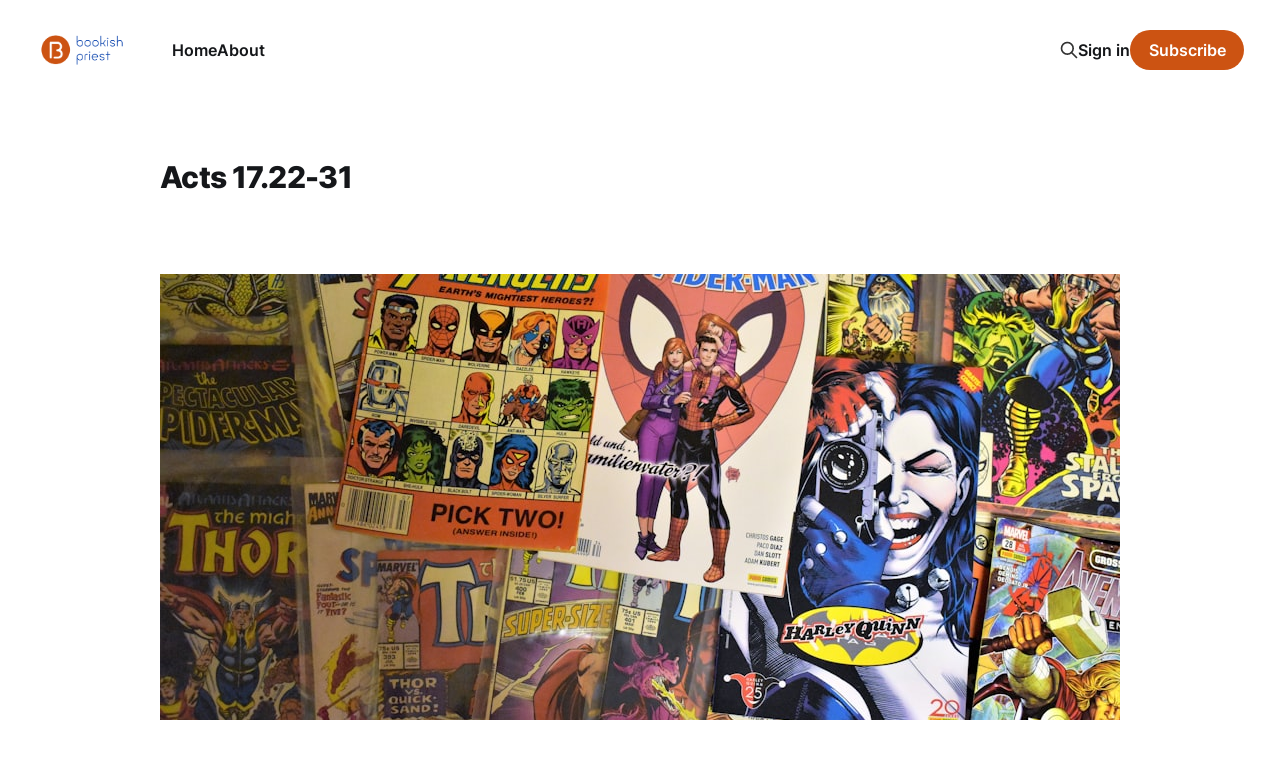

--- FILE ---
content_type: text/html; charset=utf-8
request_url: https://www.bookishpriest.com/tag/acts-17-22-31/
body_size: 3001
content:
<!DOCTYPE html>
<html lang="en">

<head>
    <meta charset="utf-8">
    <meta name="viewport" content="width=device-width, initial-scale=1">
    <title>Acts 17.22-31 - Bookish Priest</title>
    <link rel="stylesheet" href="https://www.bookishpriest.com/assets/built/screen.css?v=8fe01659be">

    <link rel="icon" href="https://www.bookishpriest.com/content/images/size/w256h256/format/jpeg/2023/04/logo_size_twitter.jpg" type="image/jpeg">
    <link rel="canonical" href="https://www.bookishpriest.com/tag/acts-17-22-31/">
    <meta name="referrer" content="no-referrer-when-downgrade">
    
    <meta property="og:site_name" content="Bookish Priest">
    <meta property="og:type" content="website">
    <meta property="og:title" content="Acts 17.22-31 - Bookish Priest">
    <meta property="og:description" content="Looking for God between the lines. A blog about books, theology, and life from a bookish priest.">
    <meta property="og:url" content="https://www.bookishpriest.com/tag/acts-17-22-31/">
    <meta property="og:image" content="https://www.bookishpriest.com/content/images/size/w1200/2023/04/laura-kapfer-hmCMUZKLxa4-unsplash.jpg">
    <meta name="twitter:card" content="summary_large_image">
    <meta name="twitter:title" content="Acts 17.22-31 - Bookish Priest">
    <meta name="twitter:description" content="Looking for God between the lines. A blog about books, theology, and life from a bookish priest.">
    <meta name="twitter:url" content="https://www.bookishpriest.com/tag/acts-17-22-31/">
    <meta name="twitter:image" content="https://www.bookishpriest.com/content/images/size/w1200/2023/04/laura-kapfer-hmCMUZKLxa4-unsplash.jpg">
    <meta name="twitter:site" content="@bookishpriest">
    <meta property="og:image:width" content="1200">
    <meta property="og:image:height" content="1803">
    
    <script type="application/ld+json">
{
    "@context": "https://schema.org",
    "@type": "Series",
    "publisher": {
        "@type": "Organization",
        "name": "Bookish Priest",
        "url": "https://www.bookishpriest.com/",
        "logo": {
            "@type": "ImageObject",
            "url": "https://www.bookishpriest.com/content/images/2023/04/logo_transparent_background-1.png"
        }
    },
    "url": "https://www.bookishpriest.com/tag/acts-17-22-31/",
    "name": "Acts 17.22-31",
    "mainEntityOfPage": "https://www.bookishpriest.com/tag/acts-17-22-31/"
}
    </script>

    <meta name="generator" content="Ghost 6.12">
    <link rel="alternate" type="application/rss+xml" title="Bookish Priest" href="https://www.bookishpriest.com/rss/">
    <script defer src="https://cdn.jsdelivr.net/ghost/portal@~2.56/umd/portal.min.js" data-i18n="true" data-ghost="https://www.bookishpriest.com/" data-key="a90dca72c894ec39ea8e8d7a1d" data-api="https://bookish-priest.ghost.io/ghost/api/content/" data-locale="en" crossorigin="anonymous"></script><style id="gh-members-styles">.gh-post-upgrade-cta-content,
.gh-post-upgrade-cta {
    display: flex;
    flex-direction: column;
    align-items: center;
    font-family: -apple-system, BlinkMacSystemFont, 'Segoe UI', Roboto, Oxygen, Ubuntu, Cantarell, 'Open Sans', 'Helvetica Neue', sans-serif;
    text-align: center;
    width: 100%;
    color: #ffffff;
    font-size: 16px;
}

.gh-post-upgrade-cta-content {
    border-radius: 8px;
    padding: 40px 4vw;
}

.gh-post-upgrade-cta h2 {
    color: #ffffff;
    font-size: 28px;
    letter-spacing: -0.2px;
    margin: 0;
    padding: 0;
}

.gh-post-upgrade-cta p {
    margin: 20px 0 0;
    padding: 0;
}

.gh-post-upgrade-cta small {
    font-size: 16px;
    letter-spacing: -0.2px;
}

.gh-post-upgrade-cta a {
    color: #ffffff;
    cursor: pointer;
    font-weight: 500;
    box-shadow: none;
    text-decoration: underline;
}

.gh-post-upgrade-cta a:hover {
    color: #ffffff;
    opacity: 0.8;
    box-shadow: none;
    text-decoration: underline;
}

.gh-post-upgrade-cta a.gh-btn {
    display: block;
    background: #ffffff;
    text-decoration: none;
    margin: 28px 0 0;
    padding: 8px 18px;
    border-radius: 4px;
    font-size: 16px;
    font-weight: 600;
}

.gh-post-upgrade-cta a.gh-btn:hover {
    opacity: 0.92;
}</style>
    <script defer src="https://cdn.jsdelivr.net/ghost/sodo-search@~1.8/umd/sodo-search.min.js" data-key="a90dca72c894ec39ea8e8d7a1d" data-styles="https://cdn.jsdelivr.net/ghost/sodo-search@~1.8/umd/main.css" data-sodo-search="https://bookish-priest.ghost.io/" data-locale="en" crossorigin="anonymous"></script>
    
    <link href="https://www.bookishpriest.com/webmentions/receive/" rel="webmention">
    <script defer src="/public/cards.min.js?v=8fe01659be"></script>
    <link rel="stylesheet" type="text/css" href="/public/cards.min.css?v=8fe01659be">
    <script defer src="/public/member-attribution.min.js?v=8fe01659be"></script><style>:root {--ghost-accent-color: #cc5312;}</style>
    <link rel="preconnect" href="https://fonts.bunny.net"><link rel="stylesheet" href="https://fonts.bunny.net/css?family=nunito:400,600,700"><style>:root {--gh-font-heading: Nunito;}</style>
</head>

<body class="tag-template tag-acts-17-22-31 gh-font-heading-nunito is-head-left-logo has-serif-title">
<div class="site">

    <header id="gh-head" class="gh-head gh-outer">
        <div class="gh-head-inner">
            <div class="gh-head-brand">
                <div class="gh-head-brand-wrapper">
                    <a class="gh-head-logo" href="https://www.bookishpriest.com">
                            <img src="https://www.bookishpriest.com/content/images/2023/04/logo_transparent_background-1.png" alt="Bookish Priest">
                                <img src="/content/images/2023/04/white_logo_transparent_background-1.png" alt="Bookish Priest">
                    </a>
                </div>
                <button class="gh-search gh-icon-btn" aria-label="Search this site" data-ghost-search><svg xmlns="http://www.w3.org/2000/svg" fill="none" viewBox="0 0 24 24" stroke="currentColor" stroke-width="2" width="20" height="20"><path stroke-linecap="round" stroke-linejoin="round" d="M21 21l-6-6m2-5a7 7 0 11-14 0 7 7 0 0114 0z"></path></svg></button>
                <button class="gh-burger"></button>
            </div>

            <nav class="gh-head-menu">
                <ul class="nav">
    <li class="nav-home"><a href="https://www.bookishpriest.com/">Home</a></li>
    <li class="nav-about"><a href="https://www.bookishpriest.com/about/">About</a></li>
</ul>

            </nav>

            <div class="gh-head-actions">
                    <button class="gh-search gh-icon-btn" aria-label="Search this site" data-ghost-search><svg xmlns="http://www.w3.org/2000/svg" fill="none" viewBox="0 0 24 24" stroke="currentColor" stroke-width="2" width="20" height="20"><path stroke-linecap="round" stroke-linejoin="round" d="M21 21l-6-6m2-5a7 7 0 11-14 0 7 7 0 0114 0z"></path></svg></button>
                    <div class="gh-head-members">
                                <a class="gh-head-link" href="#/portal/signin" data-portal="signin">Sign in</a>
                                <a class="gh-head-btn gh-btn gh-primary-btn" href="#/portal/signup" data-portal="signup">Subscribe</a>
                    </div>
            </div>
        </div>
    </header>


    <div class="site-content">
        
<div class="content-area">
<main class="site-main">

        <section class="term gh-outer">
            <div class="term-wrapper">
                <h1 class="term-name">Acts 17.22-31</h1>
                <div class="term-description"></div>
            </div>
        </section>

    <div class="post-feed">
            <article class="post tag-preaching tag-acts-17-22-31">

    <figure class="post-media gh-canvas">
        <div class="u-placeholder horizontal kg-width-wide">
            <a class="post-image-link" href="/action-heroes-of-gentleness-and-reverence/">
                <img
                    class="post-image u-object-fit"
                    srcset="https://images.unsplash.com/photo-1588497859490-85d1c17db96d?crop&#x3D;entropy&amp;cs&#x3D;tinysrgb&amp;fit&#x3D;max&amp;fm&#x3D;jpg&amp;ixid&#x3D;M3wxMTc3M3wwfDF8c2VhcmNofDN8fGNvbWljJTIwYm9va3xlbnwwfHx8fDE2ODQwMTE2Njh8MA&amp;ixlib&#x3D;rb-4.0.3&amp;q&#x3D;80&amp;w&#x3D;400 400w,
                            https://images.unsplash.com/photo-1588497859490-85d1c17db96d?crop&#x3D;entropy&amp;cs&#x3D;tinysrgb&amp;fit&#x3D;max&amp;fm&#x3D;jpg&amp;ixid&#x3D;M3wxMTc3M3wwfDF8c2VhcmNofDN8fGNvbWljJTIwYm9va3xlbnwwfHx8fDE2ODQwMTE2Njh8MA&amp;ixlib&#x3D;rb-4.0.3&amp;q&#x3D;80&amp;w&#x3D;750 750w,
                            https://images.unsplash.com/photo-1588497859490-85d1c17db96d?crop&#x3D;entropy&amp;cs&#x3D;tinysrgb&amp;fit&#x3D;max&amp;fm&#x3D;jpg&amp;ixid&#x3D;M3wxMTc3M3wwfDF8c2VhcmNofDN8fGNvbWljJTIwYm9va3xlbnwwfHx8fDE2ODQwMTE2Njh8MA&amp;ixlib&#x3D;rb-4.0.3&amp;q&#x3D;80&amp;w&#x3D;960 960w,
                            https://images.unsplash.com/photo-1588497859490-85d1c17db96d?crop&#x3D;entropy&amp;cs&#x3D;tinysrgb&amp;fit&#x3D;max&amp;fm&#x3D;jpg&amp;ixid&#x3D;M3wxMTc3M3wwfDF8c2VhcmNofDN8fGNvbWljJTIwYm9va3xlbnwwfHx8fDE2ODQwMTE2Njh8MA&amp;ixlib&#x3D;rb-4.0.3&amp;q&#x3D;80&amp;w&#x3D;1140 1140w,
                            https://images.unsplash.com/photo-1588497859490-85d1c17db96d?crop&#x3D;entropy&amp;cs&#x3D;tinysrgb&amp;fit&#x3D;max&amp;fm&#x3D;jpg&amp;ixid&#x3D;M3wxMTc3M3wwfDF8c2VhcmNofDN8fGNvbWljJTIwYm9va3xlbnwwfHx8fDE2ODQwMTE2Njh8MA&amp;ixlib&#x3D;rb-4.0.3&amp;q&#x3D;80&amp;w&#x3D;1920 1920w"
                    sizes="(min-width: 960px) 960px, 92vw"
                    src="https://images.unsplash.com/photo-1588497859490-85d1c17db96d?crop&#x3D;entropy&amp;cs&#x3D;tinysrgb&amp;fit&#x3D;max&amp;fm&#x3D;jpg&amp;ixid&#x3D;M3wxMTc3M3wwfDF8c2VhcmNofDN8fGNvbWljJTIwYm9va3xlbnwwfHx8fDE2ODQwMTE2Njh8MA&amp;ixlib&#x3D;rb-4.0.3&amp;q&#x3D;80&amp;w&#x3D;960"
                    alt="Action Heroes of Gentleness and Reverence"
                    loading="lazy"
                >
            </a>
        </div>
    </figure>

    <div class="gh-canvas">
        <header class="post-header">
            <h2 class="post-title">
                <a class="post-title-link" href="/action-heroes-of-gentleness-and-reverence/">Action Heroes of Gentleness and Reverence</a>
            </h2>
            <div class="post-meta">
                <span class="post-meta-item post-meta-date">
                    <time datetime="2023-05-14">May 14, 2023</time>
                </span>
                    <span class="post-meta-item post-meta-length">5 min read</span>
                    <span class="post-meta-item post-meta-tags"><a class="post-tag post-tag-preaching" href="/tag/preaching/" title="Preaching">Preaching</a></span>
            </div>
        </header>

            <div class="post-excerpt">
                Discomfort is not the same as danger. What might happen if we respond to discomfort with gentleness and reverence rather than offence and fear?
            </div>
    </div>

</article>    </div>

    <div class="gh-outer">
<nav class="pagination">

    <div class="pagination-left">
    </div>


    <div class="pagination-right">
    </div>

</nav>
</div>

</main>
</div>
    </div>

    <footer class="gh-foot gh-outer">
        <div class="gh-foot-inner gh-inner">
            <div class="gh-copyright">
                Bookish Priest © 2026
            </div>
            <nav class="gh-foot-menu">
                <ul class="nav">
    <li class="nav-sign-up"><a href="#/portal/">Sign up</a></li>
</ul>

            </nav>
            <div class="gh-powered-by">
                <a href="https://ghost.org/" target="_blank" rel="noopener">Powered by Ghost</a>
            </div>
        </div>
    </footer>

</div>


<script
    src="https://code.jquery.com/jquery-3.5.1.min.js"
    integrity="sha256-9/aliU8dGd2tb6OSsuzixeV4y/faTqgFtohetphbbj0="
    crossorigin="anonymous">
</script>
<script src="https://www.bookishpriest.com/assets/built/main.min.js?v=8fe01659be"></script>



</body>
</html>

--- FILE ---
content_type: application/javascript; charset=UTF-8
request_url: https://www.bookishpriest.com/assets/built/main.min.js?v=8fe01659be
body_size: 29351
content:
function dropdown(){const n=window.matchMedia("(max-width: 767px)"),o=document.querySelector(".gh-head-menu"),s=o?.querySelector(".nav");if(s){const t=document.querySelector(".gh-head-logo"),e=s.innerHTML;n.matches&&s.querySelectorAll("li").forEach(function(t,e){t.style.transitionDelay=.03*(e+1)+"s"});const i=function(){if(!n.matches){for(var t=[];s.offsetWidth+64>o.offsetWidth;){if(!s.lastElementChild)return;t.unshift(s.lastElementChild),s.lastElementChild.remove()}if(t.length){const e=document.createElement("button"),i=(e.setAttribute("class","nav-more-toggle gh-icon-btn"),e.setAttribute("aria-label","More"),e.innerHTML='<svg xmlns="http://www.w3.org/2000/svg" viewBox="0 0 32 32" fill="currentColor"><path d="M21.333 16c0-1.473 1.194-2.667 2.667-2.667v0c1.473 0 2.667 1.194 2.667 2.667v0c0 1.473-1.194 2.667-2.667 2.667v0c-1.473 0-2.667-1.194-2.667-2.667v0zM13.333 16c0-1.473 1.194-2.667 2.667-2.667v0c1.473 0 2.667 1.194 2.667 2.667v0c0 1.473-1.194 2.667-2.667 2.667v0c-1.473 0-2.667-1.194-2.667-2.667v0zM5.333 16c0-1.473 1.194-2.667 2.667-2.667v0c1.473 0 2.667 1.194 2.667 2.667v0c0 1.473-1.194 2.667-2.667 2.667v0c-1.473 0-2.667-1.194-2.667-2.667v0z"></path></svg>',document.createElement("div"));i.setAttribute("class","gh-dropdown"),10<=t.length?(document.body.classList.add("is-dropdown-mega"),i.style.gridTemplateRows=`repeat(${Math.ceil(t.length/2)}, 1fr)`):document.body.classList.remove("is-dropdown-mega"),t.forEach(function(t){i.appendChild(t)}),e.appendChild(i),s.appendChild(e),document.body.classList.add("is-dropdown-loaded"),window.addEventListener("click",function(t){document.body.classList.contains("is-dropdown-open")?document.body.classList.remove("is-dropdown-open"):e.contains(t.target)&&document.body.classList.add("is-dropdown-open")})}else document.body.classList.add("is-dropdown-loaded")}};imagesLoaded(t,function(){i()}),window.addEventListener("load",function(){t||i()}),window.addEventListener("resize",function(){setTimeout(()=>{s.innerHTML=e,i()},1)})}}function lightbox(t){document.querySelectorAll(t).forEach(function(t){t.addEventListener("click",function(t){var e=t;e.preventDefault();for(var i,n=[],o=0,s=e.target.closest(".kg-card").previousElementSibling;s&&(s.classList.contains("kg-image-card")||s.classList.contains("kg-gallery-card"));){var r=[];s.querySelectorAll("img").forEach(function(t){r.push({src:t.getAttribute("src"),msrc:t.getAttribute("src"),w:t.getAttribute("width"),h:t.getAttribute("height"),el:t}),o+=1}),s=s.previousElementSibling,n=r.concat(n)}e.target.classList.contains("kg-image")?n.push({src:e.target.getAttribute("src"),msrc:e.target.getAttribute("src"),w:e.target.getAttribute("width"),h:e.target.getAttribute("height"),el:e.target}):(i=!1,e.target.closest(".kg-gallery-card").querySelectorAll("img").forEach(function(t){n.push({src:t.getAttribute("src"),msrc:t.getAttribute("src"),w:t.getAttribute("width"),h:t.getAttribute("height"),el:t}),i||t===e.target?i=!0:o+=1}));for(var a=e.target.closest(".kg-card").nextElementSibling;a&&(a.classList.contains("kg-image-card")||a.classList.contains("kg-gallery-card"));)a.querySelectorAll("img").forEach(function(t){n.push({src:t.getAttribute("src"),msrc:t.getAttribute("src"),w:t.getAttribute("width"),h:t.getAttribute("height"),el:t})}),a=a.nextElementSibling;t=document.querySelectorAll(".pswp")[0];new PhotoSwipe(t,PhotoSwipeUI_Default,n,{bgOpacity:.9,closeOnScroll:!0,fullscreenEl:!1,history:!1,index:o,shareEl:!1,zoomEl:!1,getThumbBoundsFn:function(t){var t=n[t].el,e=window.pageYOffset||document.documentElement.scrollTop,t=t.getBoundingClientRect();return{x:t.left,y:t.top+e,w:t.width}}}).init()})})}function pagination(t,a,l=!1){const c=document.querySelector(".gh-feed");if(!c)return;let e=!1;async function i(){var e=document.querySelector("link[rel=next]");if(e)try{var t=await(await fetch(e.href)).text(),i=(new DOMParser).parseFromString(t,"text/html"),n=i.querySelectorAll(".gh-feed:not(.gh-featured):not(.gh-related) > *");const s=document.createDocumentFragment(),r=[];n.forEach(function(t){t=document.importNode(t,!0);l&&(t.style.visibility="hidden"),s.appendChild(t),r.push(t)}),c.appendChild(s),a&&a(r,u);var o=i.querySelector("link[rel=next]");o&&o.href?e.href=o.href:(e.remove(),h&&h.remove())}catch(t){throw e.remove(),h&&h.remove(),t}}const n=c.nextElementSibling||c.parentElement.nextElementSibling||document.querySelector(".gh-foot"),h=document.querySelector(".gh-loadmore"),u=(!document.querySelector("link[rel=next]")&&h&&h.remove(),async function(){n.getBoundingClientRect().top<=window.innerHeight&&document.querySelector("link[rel=next]")&&await i()});const o=new IntersectionObserver(async function(t){if(!e){if(e=!0,t[0].isIntersecting)if(l)await i();else for(;n.getBoundingClientRect().top<=window.innerHeight&&document.querySelector("link[rel=next]");)await i();e=!1,document.querySelector("link[rel=next]")||o.disconnect()}});t?o.observe(n):h.addEventListener("click",i)}!function(t,e){"object"==typeof module&&module.exports?module.exports=e():t.EvEmitter=e()}("undefined"!=typeof window?window:this,function(){function t(){}var e=t.prototype;return e.on=function(t,e){var i;return t&&e&&((i=(i=this._events=this._events||{})[t]=i[t]||[]).includes(e)||i.push(e)),this},e.once=function(t,e){var i;return t&&e&&(this.on(t,e),((i=this._onceEvents=this._onceEvents||{})[t]=i[t]||{})[e]=!0),this},e.off=function(t,e){t=this._events&&this._events[t];return t&&t.length&&-1!=(e=t.indexOf(e))&&t.splice(e,1),this},e.emitEvent=function(t,e){let i=this._events&&this._events[t];if(i&&i.length){i=i.slice(0),e=e||[];var n,o=this._onceEvents&&this._onceEvents[t];for(n of i)o&&o[n]&&(this.off(t,n),delete o[n]),n.apply(this,e)}return this},e.allOff=function(){return delete this._events,delete this._onceEvents,this},t}),function(t,e){"object"==typeof module&&module.exports?module.exports=e(t,require("ev-emitter")):t.imagesLoaded=e(t,t.EvEmitter)}("undefined"!=typeof window?window:this,function(e,t){let s=e.jQuery,r=e.console;function a(t,e,i){if(!(this instanceof a))return new a(t,e,i);let n=t;var o;(n="string"==typeof t?document.querySelectorAll(t):n)?(this.elements=(o=n,Array.isArray(o)?o:"object"==typeof o&&"number"==typeof o.length?[...o]:[o]),this.options={},"function"==typeof e?i=e:Object.assign(this.options,e),i&&this.on("always",i),this.getImages(),s&&(this.jqDeferred=new s.Deferred),setTimeout(this.check.bind(this))):r.error("Bad element for imagesLoaded "+(n||t))}(a.prototype=Object.create(t.prototype)).getImages=function(){this.images=[],this.elements.forEach(this.addElementImages,this)};const o=[1,9,11],l=(a.prototype.addElementImages=function(t){"IMG"===t.nodeName&&this.addImage(t),!0===this.options.background&&this.addElementBackgroundImages(t);var e,i,n=t["nodeType"];if(n&&o.includes(n)){for(e of t.querySelectorAll("img"))this.addImage(e);if("string"==typeof this.options.background)for(i of t.querySelectorAll(this.options.background))this.addElementBackgroundImages(i)}},/url\((['"])?(.*?)\1\)/gi);function i(t){this.img=t}function n(t,e){this.url=t,this.element=e,this.img=new Image}return a.prototype.addElementBackgroundImages=function(e){var i=getComputedStyle(e);if(i){let t=l.exec(i.backgroundImage);for(;null!==t;){var n=t&&t[2];n&&this.addBackground(n,e),t=l.exec(i.backgroundImage)}}},a.prototype.addImage=function(t){t=new i(t);this.images.push(t)},a.prototype.addBackground=function(t,e){t=new n(t,e);this.images.push(t)},a.prototype.check=function(){if(this.progressedCount=0,this.hasAnyBroken=!1,this.images.length){let e=(t,e,i)=>{setTimeout(()=>{this.progress(t,e,i)})};this.images.forEach(function(t){t.once("progress",e),t.check()})}else this.complete()},a.prototype.progress=function(t,e,i){this.progressedCount++,this.hasAnyBroken=this.hasAnyBroken||!t.isLoaded,this.emitEvent("progress",[this,t,e]),this.jqDeferred&&this.jqDeferred.notify&&this.jqDeferred.notify(this,t),this.progressedCount===this.images.length&&this.complete(),this.options.debug&&r&&r.log("progress: "+i,t,e)},a.prototype.complete=function(){var t=this.hasAnyBroken?"fail":"done";this.isComplete=!0,this.emitEvent(t,[this]),this.emitEvent("always",[this]),this.jqDeferred&&(t=this.hasAnyBroken?"reject":"resolve",this.jqDeferred[t](this))},(i.prototype=Object.create(t.prototype)).check=function(){this.getIsImageComplete()?this.confirm(0!==this.img.naturalWidth,"naturalWidth"):(this.proxyImage=new Image,this.img.crossOrigin&&(this.proxyImage.crossOrigin=this.img.crossOrigin),this.proxyImage.addEventListener("load",this),this.proxyImage.addEventListener("error",this),this.img.addEventListener("load",this),this.img.addEventListener("error",this),this.proxyImage.src=this.img.currentSrc||this.img.src)},i.prototype.getIsImageComplete=function(){return this.img.complete&&this.img.naturalWidth},i.prototype.confirm=function(t,e){this.isLoaded=t;t=this.img.parentNode,t="PICTURE"===t.nodeName?t:this.img;this.emitEvent("progress",[this,t,e])},i.prototype.handleEvent=function(t){var e="on"+t.type;this[e]&&this[e](t)},i.prototype.onload=function(){this.confirm(!0,"onload"),this.unbindEvents()},i.prototype.onerror=function(){this.confirm(!1,"onerror"),this.unbindEvents()},i.prototype.unbindEvents=function(){this.proxyImage.removeEventListener("load",this),this.proxyImage.removeEventListener("error",this),this.img.removeEventListener("load",this),this.img.removeEventListener("error",this)},(n.prototype=Object.create(i.prototype)).check=function(){this.img.addEventListener("load",this),this.img.addEventListener("error",this),this.img.src=this.url,this.getIsImageComplete()&&(this.confirm(0!==this.img.naturalWidth,"naturalWidth"),this.unbindEvents())},n.prototype.unbindEvents=function(){this.img.removeEventListener("load",this),this.img.removeEventListener("error",this)},n.prototype.confirm=function(t,e){this.isLoaded=t,this.emitEvent("progress",[this,this.element,e])},(a.makeJQueryPlugin=function(t){(t=t||e.jQuery)&&((s=t).fn.imagesLoaded=function(t,e){return new a(this,t,e).jqDeferred.promise(s(this))})})(),a}),function(t,e){"function"==typeof define&&define.amd?define(e):"object"==typeof exports?module.exports=e():t.PhotoSwipeUI_Default=e()}(this,function(){"use strict";return function(n,a){function t(t){if(I)return!0;t=t||window.event,T.timeToIdle&&T.mouseUsed&&!w&&l();for(var e,i,n=(t.target||t.srcElement).getAttribute("class")||"",o=0;o<$.length;o++)(e=$[o]).onTap&&-1<n.indexOf("pswp__"+e.name)&&(e.onTap(),i=!0);i&&(t.stopPropagation&&t.stopPropagation(),I=!0,t=a.features.isOldAndroid?600:30,setTimeout(function(){I=!1},t))}function i(){var t=1===T.getNumItemsFn();t!==E&&(L(p,"ui--one-slide",t),E=t)}function r(){L(v,"share-modal--hidden",M)}function o(){if((M=!M)?(a.removeClass(v,"pswp__share-modal--fade-in"),setTimeout(function(){M&&r()},300)):(r(),setTimeout(function(){M||a.addClass(v,"pswp__share-modal--fade-in")},30)),!M){for(var t,e,i,n,o="",s=0;s<T.shareButtons.length;s++)t=T.shareButtons[s],e=T.getImageURLForShare(t),i=T.getPageURLForShare(t),n=T.getTextForShare(t),o+='<a href="'+t.url.replace("{{url}}",encodeURIComponent(i)).replace("{{image_url}}",encodeURIComponent(e)).replace("{{raw_image_url}}",e).replace("{{text}}",encodeURIComponent(n))+'" target="_blank" class="pswp__share--'+t.id+'"'+(t.download?"download":"")+">"+t.label+"</a>",T.parseShareButtonOut&&(o=T.parseShareButtonOut(t,o));v.children[0].innerHTML=o,v.children[0].onclick=F}}function s(t){for(var e=0;e<T.closeElClasses.length;e++)if(a.hasClass(t,"pswp__"+T.closeElClasses[e]))return!0}function l(){clearTimeout(k),O=0,w&&D.setIdle(!1)}function c(t){(t=(t=t||window.event).relatedTarget||t.toElement)&&"HTML"!==t.nodeName||(clearTimeout(k),k=setTimeout(function(){D.setIdle(!0)},T.timeToIdleOutside))}function h(t){b!==t&&(L(x,"preloader--active",!t),b=t)}function u(t){var e,i=t.vGap;!n.likelyTouchDevice||T.mouseUsed||screen.width>T.fitControlsWidth?(e=T.barsSize,T.captionEl&&"auto"===e.bottom?(g||((g=a.createEl("pswp__caption pswp__caption--fake")).appendChild(a.createEl("pswp__caption__center")),p.insertBefore(g,m),a.addClass(p,"pswp__ui--fit")),T.addCaptionHTMLFn(t,g,!0)?(t=g.clientHeight,i.bottom=parseInt(t,10)||44):i.bottom=e.top):i.bottom="auto"===e.bottom?0:e.bottom,i.top=e.top):i.top=i.bottom=0}function P(){function t(t){if(t)for(var e=t.length,i=0;i<e;i++){o=t[i],s=o.className;for(var n=0;n<$.length;n++)r=$[n],-1<s.indexOf("pswp__"+r.name)&&(T[r.option]?(a.removeClass(o,"pswp__element--disabled"),r.onInit&&r.onInit(o)):a.addClass(o,"pswp__element--disabled"))}}t(p.children);var o,s,r,e=a.getChildByClass(p,"pswp__top-bar");e&&t(e.children)}var d,p,m,g,e,f,v,y,w,_,x,b,C,E,T,I,S,k,D=this,z=!1,A=!0,M=!0,R={barsSize:{top:44,bottom:"auto"},closeElClasses:["item","caption","zoom-wrap","ui","top-bar"],timeToIdle:4e3,timeToIdleOutside:1e3,loadingIndicatorDelay:1e3,addCaptionHTMLFn:function(t,e){return t.title?(e.children[0].innerHTML=t.title,!0):(e.children[0].innerHTML="",!1)},closeEl:!0,captionEl:!0,fullscreenEl:!0,zoomEl:!0,shareEl:!0,counterEl:!0,arrowEl:!0,preloaderEl:!0,tapToClose:!1,tapToToggleControls:!0,clickToCloseNonZoomable:!0,shareButtons:[{id:"facebook",label:"Share on Facebook",url:"https://www.facebook.com/sharer/sharer.php?u={{url}}"},{id:"twitter",label:"Tweet",url:"https://twitter.com/intent/tweet?text={{text}}&url={{url}}"},{id:"pinterest",label:"Pin it",url:"http://www.pinterest.com/pin/create/button/?url={{url}}&media={{image_url}}&description={{text}}"},{id:"download",label:"Download image",url:"{{raw_image_url}}",download:!0}],getImageURLForShare:function(){return n.currItem.src||""},getPageURLForShare:function(){return window.location.href},getTextForShare:function(){return n.currItem.title||""},indexIndicatorSep:" / ",fitControlsWidth:1200},L=function(t,e,i){a[(i?"add":"remove")+"Class"](t,"pswp__"+e)},F=function(t){var e=(t=t||window.event).target||t.srcElement;return n.shout("shareLinkClick",t,e),!(!e.href||!e.hasAttribute("download")&&(window.open(e.href,"pswp_share","scrollbars=yes,resizable=yes,toolbar=no,location=yes,width=550,height=420,top=100,left="+(window.screen?Math.round(screen.width/2-275):100)),M||o(),1))},O=0,$=[{name:"caption",option:"captionEl",onInit:function(t){m=t}},{name:"share-modal",option:"shareEl",onInit:function(t){v=t},onTap:function(){o()}},{name:"button--share",option:"shareEl",onInit:function(t){f=t},onTap:function(){o()}},{name:"button--zoom",option:"zoomEl",onTap:n.toggleDesktopZoom},{name:"counter",option:"counterEl",onInit:function(t){e=t}},{name:"button--close",option:"closeEl",onTap:n.close},{name:"button--arrow--left",option:"arrowEl",onTap:n.prev},{name:"button--arrow--right",option:"arrowEl",onTap:n.next},{name:"button--fs",option:"fullscreenEl",onTap:function(){d.isFullscreen()?d.exit():d.enter()}},{name:"preloader",option:"preloaderEl",onInit:function(t){x=t}}];D.init=function(){var e;a.extend(n.options,R,!0),T=n.options,p=a.getChildByClass(n.scrollWrap,"pswp__ui"),(_=n.listen)("onVerticalDrag",function(t){A&&t<.95?D.hideControls():!A&&.95<=t&&D.showControls()}),_("onPinchClose",function(t){A&&t<.9?(D.hideControls(),e=!0):e&&!A&&.9<t&&D.showControls()}),_("zoomGestureEnded",function(){(e=!1)&&!A&&D.showControls()}),_("beforeChange",D.update),_("doubleTap",function(t){var e=n.currItem.initialZoomLevel;n.getZoomLevel()!==e?n.zoomTo(e,t,333):n.zoomTo(T.getDoubleTapZoom(!1,n.currItem),t,333)}),_("preventDragEvent",function(t,e,i){var n=t.target||t.srcElement;n&&n.getAttribute("class")&&-1<t.type.indexOf("mouse")&&(0<n.getAttribute("class").indexOf("__caption")||/(SMALL|STRONG|EM)/i.test(n.tagName))&&(i.prevent=!1)}),_("bindEvents",function(){a.bind(p,"pswpTap click",t),a.bind(n.scrollWrap,"pswpTap",D.onGlobalTap),n.likelyTouchDevice||a.bind(n.scrollWrap,"mouseover",D.onMouseOver)}),_("unbindEvents",function(){M||o(),S&&clearInterval(S),a.unbind(document,"mouseout",c),a.unbind(document,"mousemove",l),a.unbind(p,"pswpTap click",t),a.unbind(n.scrollWrap,"pswpTap",D.onGlobalTap),a.unbind(n.scrollWrap,"mouseover",D.onMouseOver),d&&(a.unbind(document,d.eventK,D.updateFullscreen),d.isFullscreen()&&(T.hideAnimationDuration=0,d.exit()),d=null)}),_("destroy",function(){T.captionEl&&(g&&p.removeChild(g),a.removeClass(m,"pswp__caption--empty")),v&&(v.children[0].onclick=null),a.removeClass(p,"pswp__ui--over-close"),a.addClass(p,"pswp__ui--hidden"),D.setIdle(!1)}),T.showAnimationDuration||a.removeClass(p,"pswp__ui--hidden"),_("initialZoomIn",function(){T.showAnimationDuration&&a.removeClass(p,"pswp__ui--hidden")}),_("initialZoomOut",function(){a.addClass(p,"pswp__ui--hidden")}),_("parseVerticalMargin",u),P(),T.shareEl&&f&&v&&(M=!0),i(),T.timeToIdle&&_("mouseUsed",function(){a.bind(document,"mousemove",l),a.bind(document,"mouseout",c),S=setInterval(function(){2===++O&&D.setIdle(!0)},T.timeToIdle/2)}),T.fullscreenEl&&!a.features.isOldAndroid&&((d=d||D.getFullscreenAPI())?(a.bind(document,d.eventK,D.updateFullscreen),D.updateFullscreen(),a.addClass(n.template,"pswp--supports-fs")):a.removeClass(n.template,"pswp--supports-fs")),T.preloaderEl&&(h(!0),_("beforeChange",function(){clearTimeout(C),C=setTimeout(function(){n.currItem&&n.currItem.loading?n.allowProgressiveImg()&&(!n.currItem.img||n.currItem.img.naturalWidth)||h(!1):h(!0)},T.loadingIndicatorDelay)}),_("imageLoadComplete",function(t,e){n.currItem===e&&h(!0)}))},D.setIdle=function(t){L(p,"ui--idle",w=t)},D.update=function(){z=!(!A||!n.currItem||(D.updateIndexIndicator(),T.captionEl&&(T.addCaptionHTMLFn(n.currItem,m),L(m,"caption--empty",!n.currItem.title)),0)),M||o(),i()},D.updateFullscreen=function(t){t&&setTimeout(function(){n.setScrollOffset(0,a.getScrollY())},50),a[(d.isFullscreen()?"add":"remove")+"Class"](n.template,"pswp--fs")},D.updateIndexIndicator=function(){T.counterEl&&(e.innerHTML=n.getCurrentIndex()+1+T.indexIndicatorSep+T.getNumItemsFn())},D.onGlobalTap=function(t){var e=(t=t||window.event).target||t.srcElement;if(!I)if(t.detail&&"mouse"===t.detail.pointerType)s(e)?n.close():a.hasClass(e,"pswp__img")&&(1===n.getZoomLevel()&&n.getZoomLevel()<=n.currItem.fitRatio?T.clickToCloseNonZoomable&&n.close():n.toggleDesktopZoom(t.detail.releasePoint));else if(T.tapToToggleControls&&(A?D.hideControls():D.showControls()),T.tapToClose&&(a.hasClass(e,"pswp__img")||s(e)))return void n.close()},D.onMouseOver=function(t){t=(t=t||window.event).target||t.srcElement;L(p,"ui--over-close",s(t))},D.hideControls=function(){a.addClass(p,"pswp__ui--hidden"),A=!1},D.showControls=function(){A=!0,z||D.update(),a.removeClass(p,"pswp__ui--hidden")},D.supportsFullscreen=function(){var t=document;return!!(t.exitFullscreen||t.mozCancelFullScreen||t.webkitExitFullscreen||t.msExitFullscreen)},D.getFullscreenAPI=function(){var t,e=document.documentElement,i="fullscreenchange";return e.requestFullscreen?t={enterK:"requestFullscreen",exitK:"exitFullscreen",elementK:"fullscreenElement",eventK:i}:e.mozRequestFullScreen?t={enterK:"mozRequestFullScreen",exitK:"mozCancelFullScreen",elementK:"mozFullScreenElement",eventK:"moz"+i}:e.webkitRequestFullscreen?t={enterK:"webkitRequestFullscreen",exitK:"webkitExitFullscreen",elementK:"webkitFullscreenElement",eventK:"webkit"+i}:e.msRequestFullscreen&&(t={enterK:"msRequestFullscreen",exitK:"msExitFullscreen",elementK:"msFullscreenElement",eventK:"MSFullscreenChange"}),t&&(t.enter=function(){return y=T.closeOnScroll,T.closeOnScroll=!1,"webkitRequestFullscreen"!==this.enterK?n.template[this.enterK]():void n.template[this.enterK](Element.ALLOW_KEYBOARD_INPUT)},t.exit=function(){return T.closeOnScroll=y,document[this.exitK]()},t.isFullscreen=function(){return document[this.elementK]}),t}}}),function(t,e){"function"==typeof define&&define.amd?define(e):"object"==typeof exports?module.exports=e():t.PhotoSwipe=e()}(this,function(){"use strict";return function(d,R,e,F){var p={features:null,bind:function(t,e,i,n){var o=(n?"remove":"add")+"EventListener";e=e.split(" ");for(var s=0;s<e.length;s++)e[s]&&t[o](e[s],i,!1)},isArray:function(t){return t instanceof Array},createEl:function(t,e){e=document.createElement(e||"div");return t&&(e.className=t),e},getScrollY:function(){var t=window.pageYOffset;return void 0!==t?t:document.documentElement.scrollTop},unbind:function(t,e,i){p.bind(t,e,i,!0)},removeClass:function(t,e){e=new RegExp("(\\s|^)"+e+"(\\s|$)");t.className=t.className.replace(e," ").replace(/^\s\s*/,"").replace(/\s\s*$/,"")},addClass:function(t,e){p.hasClass(t,e)||(t.className+=(t.className?" ":"")+e)},hasClass:function(t,e){return t.className&&new RegExp("(^|\\s)"+e+"(\\s|$)").test(t.className)},getChildByClass:function(t,e){for(var i=t.firstChild;i;){if(p.hasClass(i,e))return i;i=i.nextSibling}},arraySearch:function(t,e,i){for(var n=t.length;n--;)if(t[n][i]===e)return n;return-1},extend:function(t,e,i){for(var n in e)if(e.hasOwnProperty(n)){if(i&&t.hasOwnProperty(n))continue;t[n]=e[n]}},easing:{sine:{out:function(t){return Math.sin(t*(Math.PI/2))},inOut:function(t){return-(Math.cos(Math.PI*t)-1)/2}},cubic:{out:function(t){return--t*t*t+1}}},detectFeatures:function(){if(p.features)return p.features;var t,e,i=p.createEl().style,n="",o={};o.oldIE=document.all&&!document.addEventListener,o.touch="ontouchstart"in window,window.requestAnimationFrame&&(o.raf=window.requestAnimationFrame,o.caf=window.cancelAnimationFrame),o.pointerEvent=!!window.PointerEvent||navigator.msPointerEnabled,o.pointerEvent||(t=navigator.userAgent,/iP(hone|od)/.test(navigator.platform)&&(e=navigator.appVersion.match(/OS (\d+)_(\d+)_?(\d+)?/))&&0<e.length&&1<=(e=parseInt(e[1],10))&&e<8&&(o.isOldIOSPhone=!0),e=(e=t.match(/Android\s([0-9\.]*)/))?e[1]:0,1<=(e=parseFloat(e))&&(e<4.4&&(o.isOldAndroid=!0),o.androidVersion=e),o.isMobileOpera=/opera mini|opera mobi/i.test(t));for(var s,r,a,l=["transform","perspective","animationName"],c=["","webkit","Moz","ms","O"],h=0;h<4;h++){for(var n=c[h],u=0;u<3;u++)s=l[u],r=n+(n?s.charAt(0).toUpperCase()+s.slice(1):s),!o[s]&&r in i&&(o[s]=r);n&&!o.raf&&(n=n.toLowerCase(),o.raf=window[n+"RequestAnimationFrame"],o.raf)&&(o.caf=window[n+"CancelAnimationFrame"]||window[n+"CancelRequestAnimationFrame"])}return o.raf||(a=0,o.raf=function(t){var e=(new Date).getTime(),i=Math.max(0,16-(e-a)),n=window.setTimeout(function(){t(e+i)},i);return a=e+i,n},o.caf=function(t){clearTimeout(t)}),o.svg=!!document.createElementNS&&!!document.createElementNS("http://www.w3.org/2000/svg","svg").createSVGRect,p.features=o}},m=(p.detectFeatures(),p.features.oldIE&&(p.bind=function(t,e,i,n){e=e.split(" ");for(var o,s=(n?"detach":"attach")+"Event",r=function(){i.handleEvent.call(i)},a=0;a<e.length;a++)if(o=e[a])if("object"==typeof i&&i.handleEvent){if(n){if(!i["oldIE"+o])return!1}else i["oldIE"+o]=r;t[s]("on"+o,i["oldIE"+o])}else t[s]("on"+o,i)}),this),Z=25,g={allowPanToNext:!0,spacing:.12,bgOpacity:1,mouseUsed:!1,loop:!0,pinchToClose:!0,closeOnScroll:!0,closeOnVerticalDrag:!0,verticalDragRange:.75,hideAnimationDuration:333,showAnimationDuration:333,showHideOpacity:!1,focus:!0,escKey:!0,arrowKeys:!0,mainScrollEndFriction:.35,panEndFriction:.35,isClickableElement:function(t){return"A"===t.tagName},getDoubleTapZoom:function(t,e){return t||e.initialZoomLevel<.7?1:1.33},maxSpreadZoom:1.33,modal:!0,scaleMode:"fit"};p.extend(g,F);function t(){return{x:0,y:0}}function N(t,e){p.extend(m,e.publicMethods),qt.push(t)}function j(t){var e=L();return e-1<t?t-e:t<0?e+t:t}function s(t,e){return Vt[t]||(Vt[t]=[]),Vt[t].push(e)}function B(t,e,i,n){n===m.currItem.initialZoomLevel?i[t]=m.currItem.initialPosition[t]:(i[t]=Jt(t,n),i[t]>e.min[t]?i[t]=e.min[t]:i[t]<e.max[t]&&(i[t]=e.max[t]))}function H(t){var e="";g.escKey&&27===t.keyCode?e="close":g.arrowKeys&&(37===t.keyCode?e="prev":39===t.keyCode&&(e="next")),!e||t.ctrlKey||t.altKey||t.shiftKey||t.metaKey||(t.preventDefault?t.preventDefault():t.returnValue=!1,m[e]())}function W(t){t&&(Dt||kt||y||Tt)&&(t.preventDefault(),t.stopPropagation())}function q(){m.setScrollOffset(0,p.getScrollY())}function U(t){var e;"mousedown"===t.type&&0<t.button||(Je?t.preventDefault():It&&"mousedown"===t.type||(Ae(t,!0)&&t.preventDefault(),C("pointerDown"),pt&&((e=p.arraySearch(ge,t.pointerId,"id"))<0&&(e=ge.length),ge[e]={x:t.pageX,y:t.pageY,id:t.pointerId}),t=(e=Ze(t)).length,c=null,ce(),l&&1!==t||(l=$t=!0,p.bind(window,tt,m),Et=Ft=Pt=Tt=At=Dt=St=kt=!1,Ot=null,C("firstTouchStart",e),S(jt,w),Nt.x=Nt.y=0,S(A,e[0]),S(me,A),fe.x=x.x*Bt,ve=[{x:A.x,y:A.y}],bt=xt=E(),ne(v,!0),Ie(),Se()),!h&&1<t&&!y&&!At&&(it=v,h=St=!(kt=!1),Nt.y=Nt.x=0,S(jt,w),S(D,e[0]),S(pe,e[1]),Le(D,pe,Ce),be.x=Math.abs(Ce.x)-w.x,be.y=Math.abs(Ce.y)-w.y,Mt=Te(D,pe))))}function K(t){var e;t.preventDefault(),pt&&-1<(e=p.arraySearch(ge,t.pointerId,"id"))&&((e=ge[e]).x=t.pageX,e.y=t.pageY),l&&(e=Ze(t),Ot||Dt||h?c=e:M.x!==x.x*Bt?Ot="h":(t=Math.abs(e[0].x-A.x)-Math.abs(e[0].y-A.y),Math.abs(t)>=de&&(Ot=0<t?"h":"v",c=e)))}function V(t){if(a.isOldAndroid){if(It&&"mouseup"===t.type)return;-1<t.type.indexOf("touch")&&(clearTimeout(It),It=setTimeout(function(){It=0},600))}var e;C("pointerUp"),Ae(t,!1)&&t.preventDefault(),pt&&-1<(s=p.arraySearch(ge,t.pointerId,"id"))&&(e=ge.splice(s,1)[0],navigator.msPointerEnabled&&(e.type={4:"mouse",2:"touch",3:"pen"}[t.pointerType],e.type)||(e.type=t.pointerType||"mouse"));var i=(s=Ze(t)).length;if(2===(i="mouseup"===t.type?0:i))return!(c=null);1===i&&S(me,s[0]),0!==i||Ot||y||(e||("mouseup"===t.type?e={x:t.pageX,y:t.pageY,type:"mouse"}:t.changedTouches&&t.changedTouches[0]&&(e={x:t.changedTouches[0].pageX,y:t.changedTouches[0].pageY,type:"touch"})),C("touchRelease",t,e));var n,o,s=-1;if(0===i&&(l=!1,p.unbind(window,tt,m),Ie(),h?s=0:-1!==xe&&(s=E()-xe)),xe=1===i?E():-1,t=-1!==s&&s<150?"zoom":"swipe",h&&i<2&&(h=!1,1===i&&(t="zoomPointerUp"),C("zoomGestureEnded")),c=null,Dt||kt||y||Tt)if(ce(),(Ct=Ct||Be()).calculateSwipeSpeed("x"),Tt)$e()<g.verticalDragRange?m.close():(n=w.y,o=Rt,he("verticalDrag",0,1,300,p.easing.cubic.out,function(t){w.y=(m.currItem.initialPosition.y-n)*t+n,T((1-o)*t+o),I()}),C("onVerticalDrag",1));else{if((At||y)&&0===i){if(We(t,Ct))return;t="zoomPointerUp"}if(!y)return"swipe"!==t?void Ue():void(!At&&v>m.currItem.fitRatio&&He(Ct))}}var Y,G,Q,f,X,J,tt,et,n,v,it,nt,ot,st,rt,r,at,lt,ct,ht,ut,dt,pt,o,mt,gt,ft,vt,yt,wt,a,_t,xt,bt,Ct,Et,Tt,It,l,St,kt,Dt,zt,At,c,h,Mt,u,Lt,y,Ot,$t,Pt,Rt,Ft,Zt,Nt=t(),jt=t(),w=t(),_={},Bt=0,Ht={},x=t(),b=0,Wt=!0,qt=[],Ut={},Kt=!1,Vt={},C=function(t){var e=Vt[t];if(e){var i=Array.prototype.slice.call(arguments);i.shift();for(var n=0;n<e.length;n++)e[n].apply(m,i)}},E=function(){return(new Date).getTime()},T=function(t){Rt=t,m.bg.style.opacity=t*g.bgOpacity},Yt=function(t,e,i,n,o){(!Kt||o&&o!==m.currItem)&&(n/=(o||m.currItem).fitRatio),t[dt]=nt+e+"px, "+i+"px"+ot+" scale("+n+")"},I=function(t){Lt&&(t&&(v>m.currItem.fitRatio?Kt||(li(m.currItem,!1,!0),Kt=!0):Kt&&(li(m.currItem),Kt=!1)),Yt(Lt,w.x,w.y,v))},Gt=function(t){t.container&&Yt(t.container.style,t.initialPosition.x,t.initialPosition.y,t.initialZoomLevel,t)},Qt=function(t,e){e[dt]=nt+t+"px, 0px"+ot},Xt=function(t,e){var i;!g.loop&&e&&(e=f+(x.x*Bt-t)/x.x,i=Math.round(t-M.x),e<0&&0<i||e>=L()-1&&i<0)&&(t=M.x+i*g.mainScrollEndFriction),M.x=t,Qt(t,X)},Jt=function(t,e){var i=be[t]-Ht[t];return jt[t]+Nt[t]+i-e/it*i},S=function(t,e){t.x=e.x,t.y=e.y,e.id&&(t.id=e.id)},te=function(t){t.x=Math.round(t.x),t.y=Math.round(t.y)},ee=null,ie=function(){ee&&(p.unbind(document,"mousemove",ie),p.addClass(d,"pswp--has_mouse"),g.mouseUsed=!0,C("mouseUsed")),ee=setTimeout(function(){ee=null},100)},ne=function(t,e){t=ri(m.currItem,_,t);return e&&(u=t),t},oe=function(t){return(t=t||m.currItem).initialZoomLevel},se=function(t){return 0<(t=t||m.currItem).w?g.maxSpreadZoom:1},k={},re=0,ae=function(t){k[t]&&(k[t].raf&&gt(k[t].raf),re--,delete k[t])},le=function(t){k[t]&&ae(t),k[t]||(re++,k[t]={})},ce=function(){for(var t in k)k.hasOwnProperty(t)&&ae(t)},he=function(t,e,i,n,o,s,r){function a(){k[t]&&(l=E()-c,n<=l?(ae(t),s(i),r&&r()):(s((i-e)*o(l/n)+e),k[t].raf=mt(a)))}var l,c=E();le(t);a()},F={shout:C,listen:s,viewportSize:_,options:g,isMainScrollAnimating:function(){return y},getZoomLevel:function(){return v},getCurrentIndex:function(){return f},isDragging:function(){return l},isZooming:function(){return h},setScrollOffset:function(t,e){Ht.x=t,wt=Ht.y=e,C("updateScrollOffset",Ht)},applyZoomPan:function(t,e,i,n){w.x=e,w.y=i,v=t,I(n)},init:function(){if(!Y&&!G){m.framework=p,m.template=d,m.bg=p.getChildByClass(d,"pswp__bg"),ft=d.className,Y=!0,a=p.detectFeatures(),mt=a.raf,gt=a.caf,dt=a.transform,yt=a.oldIE,m.scrollWrap=p.getChildByClass(d,"pswp__scroll-wrap"),m.container=p.getChildByClass(m.scrollWrap,"pswp__container"),X=m.container.style,m.itemHolders=r=[{el:m.container.children[0],wrap:0,index:-1},{el:m.container.children[1],wrap:0,index:-1},{el:m.container.children[2],wrap:0,index:-1}],r[0].el.style.display=r[2].el.style.display="none",dt?(e=a.perspective&&!o,nt="translate"+(e?"3d(":"("),ot=a.perspective?", 0px)":")"):(dt="left",p.addClass(d,"pswp--ie"),Qt=function(t,e){e.left=t+"px"},Gt=function(t){var e=1<t.fitRatio?1:t.fitRatio,i=t.container.style,n=e*t.w,e=e*t.h;i.width=n+"px",i.height=e+"px",i.left=t.initialPosition.x+"px",i.top=t.initialPosition.y+"px"},I=function(){var t,e,i,n;Lt&&(t=Lt,i=(n=1<(e=m.currItem).fitRatio?1:e.fitRatio)*e.w,n=n*e.h,t.width=i+"px",t.height=n+"px",t.left=w.x+"px",t.top=w.y+"px")}),n={resize:m.updateSize,orientationchange:function(){clearTimeout(_t),_t=setTimeout(function(){_.x!==m.scrollWrap.clientWidth&&m.updateSize()},500)},scroll:q,keydown:H,click:W};var t,e=a.isOldIOSPhone||a.isOldAndroid||a.isMobileOpera;for(a.animationName&&a.transform&&!e||(g.showAnimationDuration=g.hideAnimationDuration=0),t=0;t<qt.length;t++)m["init"+qt[t]]();R&&(m.ui=new R(m,p)).init(),C("firstUpdate"),f=f||g.index||0,(isNaN(f)||f<0||f>=L())&&(f=0),m.currItem=ti(f),(a.isOldIOSPhone||a.isOldAndroid)&&(Wt=!1),d.setAttribute("aria-hidden","false"),g.modal&&(Wt?d.style.position="fixed":(d.style.position="absolute",d.style.top=p.getScrollY()+"px")),void 0===wt&&(C("initialLayout"),wt=vt=p.getScrollY());var i="pswp--open ";for(g.mainClass&&(i+=g.mainClass+" "),g.showHideOpacity&&(i+="pswp--animate_opacity "),i=(i=(i+=o?"pswp--touch":"pswp--notouch")+(a.animationName?" pswp--css_animation":""))+(a.svg?" pswp--svg":""),p.addClass(d,i),m.updateSize(),J=-1,b=null,t=0;t<3;t++)Qt((t+J)*x.x,r[t].el.style);yt||p.bind(m.scrollWrap,et,m),s("initialZoomInEnd",function(){m.setContent(r[0],f-1),m.setContent(r[2],f+1),r[0].el.style.display=r[2].el.style.display="block",g.focus&&d.focus(),p.bind(document,"keydown",m),a.transform&&p.bind(m.scrollWrap,"click",m),g.mouseUsed||p.bind(document,"mousemove",ie),p.bind(window,"resize scroll orientationchange",m),C("bindEvents")}),m.setContent(r[1],f),m.updateCurrItem(),C("afterInit"),Wt||(st=setInterval(function(){re||l||h||v!==m.currItem.initialZoomLevel||m.updateSize()},1e3)),p.addClass(d,"pswp--visible")}var e},close:function(){Y&&(G=!(Y=!1),C("close"),p.unbind(window,"resize scroll orientationchange",m),p.unbind(window,"scroll",n.scroll),p.unbind(document,"keydown",m),p.unbind(document,"mousemove",ie),a.transform&&p.unbind(m.scrollWrap,"click",m),l&&p.unbind(window,tt,m),clearTimeout(_t),C("unbindEvents"),ei(m.currItem,null,!0,m.destroy))},destroy:function(){C("destroy"),Ge&&clearTimeout(Ge),d.setAttribute("aria-hidden","true"),d.className=ft,st&&clearInterval(st),p.unbind(m.scrollWrap,et,m),p.unbind(window,"scroll",m),Ie(),ce(),Vt=null},panTo:function(t,e,i){i||(t>u.min.x?t=u.min.x:t<u.max.x&&(t=u.max.x),e>u.min.y?e=u.min.y:e<u.max.y&&(e=u.max.y)),w.x=t,w.y=e,I()},handleEvent:function(t){t=t||window.event,n[t.type]&&n[t.type](t)},goTo:function(t){var e=(t=j(t))-f;b=e,f=t,m.currItem=ti(f),Bt-=e,Xt(x.x*Bt),ce(),y=!1,m.updateCurrItem()},next:function(){m.goTo(f+1)},prev:function(){m.goTo(f-1)},updateCurrZoomItem:function(t){var e;t&&C("beforeChange",0),Lt=r[1].el.children.length&&(e=r[1].el.children[0],p.hasClass(e,"pswp__zoom-wrap"))?e.style:null,u=m.currItem.bounds,it=v=m.currItem.initialZoomLevel,w.x=u.center.x,w.y=u.center.y,t&&C("afterChange")},invalidateCurrItems:function(){rt=!0;for(var t=0;t<3;t++)r[t].item&&(r[t].item.needsUpdate=!0)},updateCurrItem:function(t){if(0!==b){var e,i=Math.abs(b);if(!(t&&i<2)){m.currItem=ti(f),Kt=!1,C("beforeChange",b),3<=i&&(J+=b+(0<b?-3:3),i=3);for(var n=0;n<i;n++)0<b?(e=r.shift(),r[2]=e,Qt((++J+2)*x.x,e.el.style),m.setContent(e,f-i+n+1+1)):(e=r.pop(),r.unshift(e),Qt(--J*x.x,e.el.style),m.setContent(e,f+i-n-1-1));Lt&&1===Math.abs(b)&&(t=ti(at)).initialZoomLevel!==v&&(ri(t,_),li(t),Gt(t)),b=0,m.updateCurrZoomItem(),at=f,C("afterChange")}}},updateSize:function(t){if(!Wt&&g.modal){var e=p.getScrollY();if(wt!==e&&(d.style.top=e+"px",wt=e),!t&&Ut.x===window.innerWidth&&Ut.y===window.innerHeight)return;Ut.x=window.innerWidth,Ut.y=window.innerHeight,d.style.height=Ut.y+"px"}if(_.x=m.scrollWrap.clientWidth,_.y=m.scrollWrap.clientHeight,q(),x.x=_.x+Math.round(_.x*g.spacing),x.y=_.y,Xt(x.x*Bt),C("beforeResize"),void 0!==J){for(var i,n,o,s=0;s<3;s++)i=r[s],Qt((s+J)*x.x,i.el.style),o=f+s-1,g.loop&&2<L()&&(o=j(o)),(n=ti(o))&&(rt||n.needsUpdate||!n.bounds)?(m.cleanSlide(n),m.setContent(i,o),1===s&&(m.currItem=n,m.updateCurrZoomItem(!0)),n.needsUpdate=!1):-1===i.index&&0<=o&&m.setContent(i,o),n&&n.container&&(ri(n,_),li(n),Gt(n));rt=!1}it=v=m.currItem.initialZoomLevel,(u=m.currItem.bounds)&&(w.x=u.center.x,w.y=u.center.y,I(!0)),C("resize")},zoomTo:function(e,t,i,n,o){t&&(it=v,be.x=Math.abs(t.x)-w.x,be.y=Math.abs(t.y)-w.y,S(jt,w));function s(t){1===t?(v=e,w.x=r.x,w.y=r.y):(v=(e-a)*t+a,w.x=(r.x-l.x)*t+l.x,w.y=(r.y-l.y)*t+l.y),o&&o(t),I(1===t)}var t=ne(e,!1),r={},a=(B("x",t,r,e),B("y",t,r,e),v),l={x:w.x,y:w.y};te(r);i?he("customZoomTo",0,1,i,n||p.easing.sine.inOut,s):s(1)}},ue=30,de=10,D={},pe={},z={},A={},me={},ge=[],fe={},ve=[],ye={},we=0,_e=t(),xe=0,M=t(),be=t(),Ce=t(),Ee=function(t,e){return t.x===e.x&&t.y===e.y},Te=function(t,e){return ye.x=Math.abs(t.x-e.x),ye.y=Math.abs(t.y-e.y),Math.sqrt(ye.x*ye.x+ye.y*ye.y)},Ie=function(){zt&&(gt(zt),zt=null)},Se=function(){l&&(zt=mt(Se),je())},ke=function(){return!("fit"===g.scaleMode&&v===m.currItem.initialZoomLevel)},De=function(t,e){return!(!t||t===document)&&!(t.getAttribute("class")&&-1<t.getAttribute("class").indexOf("pswp__scroll-wrap"))&&(e(t)?t:De(t.parentNode,e))},ze={},Ae=function(t,e){return ze.prevent=!De(t.target,g.isClickableElement),C("preventDragEvent",t,e,ze),ze.prevent},Me=function(t,e){return e.x=t.pageX,e.y=t.pageY,e.id=t.identifier,e},Le=function(t,e,i){i.x=.5*(t.x+e.x),i.y=.5*(t.y+e.y)},Oe=function(t,e,i){var n;50<t-bt&&((n=2<ve.length?ve.shift():{}).x=e,n.y=i,ve.push(n),bt=t)},$e=function(){var t=w.y-m.currItem.initialPosition.y;return 1-Math.abs(t/(_.y/2))},Pe={},Re={},Fe=[],Ze=function(t){for(;0<Fe.length;)Fe.pop();return pt?(Zt=0,ge.forEach(function(t){0===Zt?Fe[0]=t:1===Zt&&(Fe[1]=t),Zt++})):-1<t.type.indexOf("touch")?t.touches&&0<t.touches.length&&(Fe[0]=Me(t.touches[0],Pe),1<t.touches.length)&&(Fe[1]=Me(t.touches[1],Re)):(Pe.x=t.pageX,Pe.y=t.pageY,Pe.id="",Fe[0]=Pe),Fe},Ne=function(t,e){var i,n,o,s=w[t]+e[t],r=0<e[t],a=M.x+e.x,l=M.x-fe.x,c=s>u.min[t]||s<u.max[t]?g.panEndFriction:1,s=w[t]+e[t]*c;return!g.allowPanToNext&&v!==m.currItem.initialZoomLevel||(Lt?"h"!==Ot||"x"!==t||kt||(r?(s>u.min[t]&&(c=g.panEndFriction,u.min[t],i=u.min[t]-jt[t]),(i<=0||l<0)&&1<L()?(o=a,l<0&&a>fe.x&&(o=fe.x)):u.min.x!==u.max.x&&(n=s)):(s<u.max[t]&&(c=g.panEndFriction,u.max[t],i=jt[t]-u.max[t]),(i<=0||0<l)&&1<L()?(o=a,0<l&&a<fe.x&&(o=fe.x)):u.min.x!==u.max.x&&(n=s))):o=a,"x"!==t)?void(y||At||v>m.currItem.fitRatio&&(w[t]+=e[t]*c)):(void 0!==o&&(Xt(o,!0),At=o!==fe.x),u.min.x!==u.max.x&&(void 0!==n?w.x=n:At||(w.x+=e.x*c)),void 0!==o)},je=function(){var t,e,i,n,o,s;c&&0!==(t=c.length)&&(S(D,c[0]),z.x=D.x-A.x,z.y=D.y-A.y,h&&1<t?(A.x=D.x,A.y=D.y,!z.x&&!z.y&&Ee(c[1],pe)||(S(pe,c[1]),kt||(kt=!0,C("zoomGestureStarted")),t=Te(D,pe),(e=qe(t))>m.currItem.initialZoomLevel+m.currItem.initialZoomLevel/15&&(Ft=!0),i=1,n=oe(),o=se(),e<n?g.pinchToClose&&!Ft&&it<=m.currItem.initialZoomLevel?(T(s=1-(n-e)/(n/1.2)),C("onPinchClose",s),Pt=!0):e=n-(i=1<(i=(n-e)/n)?1:i)*(n/3):o<e&&(e=o+(i=1<(i=(e-o)/(6*n))?1:i)*n),i<0&&(i=0),Le(D,pe,_e),Nt.x+=_e.x-Ce.x,Nt.y+=_e.y-Ce.y,S(Ce,_e),w.x=Jt("x",e),w.y=Jt("y",e),Et=v<e,v=e,I())):Ot&&($t&&($t=!1,Math.abs(z.x)>=de&&(z.x-=c[0].x-me.x),Math.abs(z.y)>=de)&&(z.y-=c[0].y-me.y),A.x=D.x,A.y=D.y,0===z.x&&0===z.y||("v"===Ot&&g.closeOnVerticalDrag&&!ke()?(Nt.y+=z.y,w.y+=z.y,s=$e(),Tt=!0,C("onVerticalDrag",s),T(s),I()):(Oe(E(),D.x,D.y),Dt=!0,u=m.currItem.bounds,Ne("x",z)||(Ne("y",z),te(w),I())))))},Be=function(){var e,i,n={lastFlickOffset:{},lastFlickDist:{},lastFlickSpeed:{},slowDownRatio:{},slowDownRatioReverse:{},speedDecelerationRatio:{},speedDecelerationRatioAbs:{},distanceOffset:{},backAnimDestination:{},backAnimStarted:{},calculateSwipeSpeed:function(t){i=(1<ve.length?(e=E()-bt+50,ve[ve.length-2]):(e=E()-xt,me))[t],n.lastFlickOffset[t]=A[t]-i,n.lastFlickDist[t]=Math.abs(n.lastFlickOffset[t]),20<n.lastFlickDist[t]?n.lastFlickSpeed[t]=n.lastFlickOffset[t]/e:n.lastFlickSpeed[t]=0,Math.abs(n.lastFlickSpeed[t])<.1&&(n.lastFlickSpeed[t]=0),n.slowDownRatio[t]=.95,n.slowDownRatioReverse[t]=1-n.slowDownRatio[t],n.speedDecelerationRatio[t]=1},calculateOverBoundsAnimOffset:function(e,t){n.backAnimStarted[e]||(w[e]>u.min[e]?n.backAnimDestination[e]=u.min[e]:w[e]<u.max[e]&&(n.backAnimDestination[e]=u.max[e]),void 0!==n.backAnimDestination[e]&&(n.slowDownRatio[e]=.7,n.slowDownRatioReverse[e]=1-n.slowDownRatio[e],n.speedDecelerationRatioAbs[e]<.05)&&(n.lastFlickSpeed[e]=0,n.backAnimStarted[e]=!0,he("bounceZoomPan"+e,w[e],n.backAnimDestination[e],t||300,p.easing.sine.out,function(t){w[e]=t,I()})))},calculateAnimOffset:function(t){n.backAnimStarted[t]||(n.speedDecelerationRatio[t]=n.speedDecelerationRatio[t]*(n.slowDownRatio[t]+n.slowDownRatioReverse[t]-n.slowDownRatioReverse[t]*n.timeDiff/10),n.speedDecelerationRatioAbs[t]=Math.abs(n.lastFlickSpeed[t]*n.speedDecelerationRatio[t]),n.distanceOffset[t]=n.lastFlickSpeed[t]*n.speedDecelerationRatio[t]*n.timeDiff,w[t]+=n.distanceOffset[t])},panAnimLoop:function(){k.zoomPan&&(k.zoomPan.raf=mt(n.panAnimLoop),n.now=E(),n.timeDiff=n.now-n.lastNow,n.lastNow=n.now,n.calculateAnimOffset("x"),n.calculateAnimOffset("y"),I(),n.calculateOverBoundsAnimOffset("x"),n.calculateOverBoundsAnimOffset("y"),n.speedDecelerationRatioAbs.x<.05)&&n.speedDecelerationRatioAbs.y<.05&&(w.x=Math.round(w.x),w.y=Math.round(w.y),I(),ae("zoomPan"))}};return n},He=function(t){return t.calculateSwipeSpeed("y"),u=m.currItem.bounds,t.backAnimDestination={},t.backAnimStarted={},Math.abs(t.lastFlickSpeed.x)<=.05&&Math.abs(t.lastFlickSpeed.y)<=.05?(t.speedDecelerationRatioAbs.x=t.speedDecelerationRatioAbs.y=0,t.calculateOverBoundsAnimOffset("x"),t.calculateOverBoundsAnimOffset("y"),!0):(le("zoomPan"),t.lastNow=E(),void t.panAnimLoop())},We=function(t,e){var i,n,o;y||(we=f),"swipe"===t&&(t=A.x-me.x,s=e.lastFlickDist.x<10,ue<t&&(s||20<e.lastFlickOffset.x)?n=-1:t<-ue&&(s||e.lastFlickOffset.x<-20)&&(n=1)),n&&((f+=n)<0?(f=g.loop?L()-1:0,o=!0):f>=L()&&(f=g.loop?0:L()-1,o=!0),o&&!g.loop||(b+=n,Bt-=n,i=!0));var t=x.x*Bt,s=Math.abs(t-M.x),r=i||t>M.x==0<e.lastFlickSpeed.x?(r=0<Math.abs(e.lastFlickSpeed.x)?s/Math.abs(e.lastFlickSpeed.x):333,r=Math.min(r,400),Math.max(r,250)):333;return we===f&&(i=!1),y=!0,C("mainScrollAnimStart"),he("mainScroll",M.x,t,r,p.easing.cubic.out,Xt,function(){ce(),y=!1,we=-1,!i&&we===f||m.updateCurrItem(),C("mainScrollAnimComplete")}),i&&m.updateCurrItem(!0),i},qe=function(t){return 1/Mt*t*it},Ue=function(){var t=v,e=oe(),i=se();v<e?t=e:i<v&&(t=i);var n,o=Rt;return Pt&&!Et&&!Ft&&v<e?m.close():(Pt&&(n=function(t){T((1-o)*t+o)}),m.zoomTo(t,0,200,p.easing.cubic.out,n)),!0};N("Gestures",{publicMethods:{initGestures:function(){function t(t,e,i,n,o){lt=t+e,ct=t+i,ht=t+n,ut=o?t+o:""}(pt=a.pointerEvent)&&a.touch&&(a.touch=!1),pt?navigator.msPointerEnabled?t("MSPointer","Down","Move","Up","Cancel"):t("pointer","down","move","up","cancel"):a.touch?(t("touch","start","move","end","cancel"),o=!0):t("mouse","down","move","up"),tt=ct+" "+ht+" "+ut,et=lt,pt&&!o&&(o=1<navigator.maxTouchPoints||1<navigator.msMaxTouchPoints),m.likelyTouchDevice=o,n[lt]=U,n[ct]=K,n[ht]=V,ut&&(n[ut]=n[ht]),a.touch&&(et+=" mousedown",tt+=" mousemove mouseup",n.mousedown=n[lt],n.mousemove=n[ct],n.mouseup=n[ht]),o||(g.allowPanToNext=!1)}}});function Ke(t){function e(){t.loading=!1,t.loaded=!0,t.loadComplete?t.loadComplete(t):t.img=null,i.onload=i.onerror=null,i=null}t.loading=!0,t.loaded=!1;var i=t.img=p.createEl("pswp__img","img");i.onload=e,i.onerror=function(){t.loadError=!0,e()},i.src=t.src}function Ve(t,e){return t.src&&t.loadError&&t.container&&(e&&(t.container.innerHTML=""),t.container.innerHTML=g.errorMsg.replace("%url%",t.src),1)}function Ye(){if(ii.length){for(var t,e=0;e<ii.length;e++)(t=ii[e]).holder.index===t.index&&ai(t.index,t.item,t.baseDiv,t.img,!1,t.clearPlaceholder);ii=[]}}var Ge,Qe,Xe,Je,ti,L,ei=function(s,t,r,e){function a(){ae("initialZoom"),r?(m.template.removeAttribute("style"),m.bg.removeAttribute("style")):(T(1),t&&(t.style.display="block"),p.addClass(d,"pswp--animated-in"),C("initialZoom"+(r?"OutEnd":"InEnd"))),e&&e(),Je=!1}Ge&&clearTimeout(Ge),Xe=Je=!0,s.initialLayout?(l=s.initialLayout,s.initialLayout=null):l=g.getThumbBoundsFn&&g.getThumbBoundsFn(f);var l,c,h,u=r?g.hideAnimationDuration:g.showAnimationDuration;u&&l&&void 0!==l.x?(c=Q,h=!m.currItem.src||m.currItem.loadError||g.showHideOpacity,s.miniImg&&(s.miniImg.style.webkitBackfaceVisibility="hidden"),r||(v=l.w/s.w,w.x=l.x,w.y=l.y-vt,m[h?"template":"bg"].style.opacity=.001,I()),le("initialZoom"),r&&!c&&p.removeClass(d,"pswp--animated-in"),h&&(r?p[(c?"remove":"add")+"Class"](d,"pswp--animate_opacity"):setTimeout(function(){p.addClass(d,"pswp--animate_opacity")},30)),Ge=setTimeout(function(){var e,i,n,o,t;C("initialZoom"+(r?"Out":"In")),r?(e=l.w/s.w,i={x:w.x,y:w.y},n=v,o=Rt,t=function(t){1===t?(v=e,w.x=l.x,w.y=l.y-wt):(v=(e-n)*t+n,w.x=(l.x-i.x)*t+i.x,w.y=(l.y-wt-i.y)*t+i.y),I(),h?d.style.opacity=1-t:T(o-t*o)},c?he("initialZoom",0,1,u,p.easing.cubic.out,t,a):(t(1),Ge=setTimeout(a,u+20))):(v=s.initialZoomLevel,S(w,s.initialPosition),I(),T(1),h?d.style.opacity=1:T(1),Ge=setTimeout(a,u+20))},r?25:90)):(C("initialZoom"+(r?"Out":"In")),v=s.initialZoomLevel,S(w,s.initialPosition),I(),d.style.opacity=r?0:1,T(1),u?setTimeout(function(){a()},u):a())},O={},ii=[],ni={index:0,errorMsg:'<div class="pswp__error-msg"><a href="%url%" target="_blank">The image</a> could not be loaded.</div>',forceProgressiveLoading:!1,preload:[1,1],getNumItemsFn:function(){return Qe.length}},oi=function(){return{center:{x:0,y:0},max:{x:0,y:0},min:{x:0,y:0}}},si=function(t,e,i){var n=t.bounds;n.center.x=Math.round((O.x-e)/2),n.center.y=Math.round((O.y-i)/2)+t.vGap.top,n.max.x=e>O.x?Math.round(O.x-e):n.center.x,n.max.y=i>O.y?Math.round(O.y-i)+t.vGap.top:n.center.y,n.min.x=e>O.x?0:n.center.x,n.min.y=i>O.y?t.vGap.top:n.center.y},ri=function(t,e,i){var n,o;return t.src&&!t.loadError?((n=!i)&&(t.vGap||(t.vGap={top:0,bottom:0}),C("parseVerticalMargin",t)),O.x=e.x,O.y=e.y-t.vGap.top-t.vGap.bottom,n&&(e=O.x/t.w,o=O.y/t.h,t.fitRatio=e<o?e:o,"orig"===(e=g.scaleMode)?i=1:"fit"===e&&(i=t.fitRatio),t.initialZoomLevel=i=1<i?1:i,t.bounds||(t.bounds=oi())),i?(si(t,t.w*i,t.h*i),n&&i===t.initialZoomLevel&&(t.initialPosition=t.bounds.center),t.bounds):void 0):(t.w=t.h=0,t.initialZoomLevel=t.fitRatio=1,t.bounds=oi(),t.initialPosition=t.bounds.center,t.bounds)},ai=function(t,e,i,n,o,s){e.loadError||n&&(e.imageAppended=!0,li(e,n,e===m.currItem&&Kt),i.appendChild(n),s)&&setTimeout(function(){e&&e.loaded&&e.placeholder&&(e.placeholder.style.display="none",e.placeholder=null)},500)},li=function(t,e,i){var n;t.src&&(e=e||t.container.lastChild,n=i?t.w:Math.round(t.w*t.fitRatio),i=i?t.h:Math.round(t.h*t.fitRatio),t.placeholder&&!t.loaded&&(t.placeholder.style.width=n+"px",t.placeholder.style.height=i+"px"),e.style.width=n+"px",e.style.height=i+"px")};N("Controller",{publicMethods:{lazyLoadItem:function(t){t=j(t);var e=ti(t);e&&(!e.loaded&&!e.loading||rt)&&(C("gettingData",t,e),e.src)&&Ke(e)},initController:function(){p.extend(g,ni,!0),m.items=Qe=e,ti=m.getItemAt,L=g.getNumItemsFn,g.loop,L()<3&&(g.loop=!1),s("beforeChange",function(t){for(var e=g.preload,i=null===t||0<=t,n=Math.min(e[0],L()),o=Math.min(e[1],L()),s=1;s<=(i?o:n);s++)m.lazyLoadItem(f+s);for(s=1;s<=(i?n:o);s++)m.lazyLoadItem(f-s)}),s("initialLayout",function(){m.currItem.initialLayout=g.getThumbBoundsFn&&g.getThumbBoundsFn(f)}),s("mainScrollAnimComplete",Ye),s("initialZoomInEnd",Ye),s("destroy",function(){for(var t,e=0;e<Qe.length;e++)(t=Qe[e]).container&&(t.container=null),t.placeholder&&(t.placeholder=null),t.img&&(t.img=null),t.preloader&&(t.preloader=null),t.loadError&&(t.loaded=t.loadError=!1);ii=null})},getItemAt:function(t){return 0<=t&&void 0!==Qe[t]&&Qe[t]},allowProgressiveImg:function(){return g.forceProgressiveLoading||!o||g.mouseUsed||1200<screen.width},setContent:function(e,i){g.loop&&(i=j(i));var t=m.getItemAt(e.index);t&&(t.container=null);var n,o,s,t=m.getItemAt(i);t?(C("gettingData",i,t),e.index=i,o=(e.item=t).container=p.createEl("pswp__zoom-wrap"),!t.src&&t.html&&(t.html.tagName?o.appendChild(t.html):o.innerHTML=t.html),Ve(t),ri(t,_),!t.src||t.loadError||t.loaded?t.src&&!t.loadError&&((n=p.createEl("pswp__img","img")).style.opacity=1,n.src=t.src,li(t,n),ai(i,t,o,n,!0)):(t.loadComplete=function(t){if(Y){if(e&&e.index===i){if(Ve(t,!0))return t.loadComplete=t.img=null,ri(t,_),Gt(t),void(e.index===f&&m.updateCurrZoomItem());t.imageAppended?!Je&&t.placeholder&&(t.placeholder.style.display="none",t.placeholder=null):a.transform&&(y||Je)?ii.push({item:t,baseDiv:o,img:t.img,index:i,holder:e,clearPlaceholder:!0}):ai(i,t,o,t.img,y||Je,!0)}t.loadComplete=null,t.img=null,C("imageLoadComplete",i,t)}},p.features.transform&&(s="pswp__img pswp__img--placeholder",s+=t.msrc?"":" pswp__img--placeholder--blank",s=p.createEl(s,t.msrc?"img":""),t.msrc&&(s.src=t.msrc),li(t,s),o.appendChild(s),t.placeholder=s),t.loading||Ke(t),m.allowProgressiveImg()&&(!Xe&&a.transform?ii.push({item:t,baseDiv:o,img:t.img,index:i,holder:e}):ai(i,t,o,t.img,!0,!0))),Xe||i!==f?Gt(t):(Lt=o.style,ei(t,n||t.img)),e.el.innerHTML="",e.el.appendChild(o)):e.el.innerHTML=""},cleanSlide:function(t){t.img&&(t.img.onload=t.img.onerror=null),t.loaded=t.loading=t.img=t.imageAppended=!1}}});function ci(t,e,i){var n=document.createEvent("CustomEvent"),e={origEvent:t,target:t.target,releasePoint:e,pointerType:i||"touch"};n.initCustomEvent("pswpTap",!0,!0,e),t.target.dispatchEvent(n)}var hi,$,ui={};N("Tap",{publicMethods:{initTap:function(){s("firstTouchStart",m.onTapStart),s("touchRelease",m.onTapRelease),s("destroy",function(){ui={},hi=null})},onTapStart:function(t){1<t.length&&(clearTimeout(hi),hi=null)},onTapRelease:function(t,e){var i,n,o;!e||Dt||St||re||(i=e,hi&&(clearTimeout(hi),hi=null,n=i,o=ui,Math.abs(n.x-o.x)<Z)&&Math.abs(n.y-o.y)<Z?C("doubleTap",i):"mouse"===e.type?ci(t,e,"mouse"):"BUTTON"===t.target.tagName.toUpperCase()||p.hasClass(t.target,"pswp__single-tap")?ci(t,e):(S(ui,i),hi=setTimeout(function(){ci(t,e),hi=null},300)))}}}),N("DesktopZoom",{publicMethods:{initDesktopZoom:function(){yt||(o?s("mouseUsed",function(){m.setupDesktopZoom()}):m.setupDesktopZoom(!0))},setupDesktopZoom:function(t){$={};var e="wheel mousewheel DOMMouseScroll";s("bindEvents",function(){p.bind(d,e,m.handleMouseWheel)}),s("unbindEvents",function(){$&&p.unbind(d,e,m.handleMouseWheel)}),m.mouseZoomedIn=!1;function i(){m.mouseZoomedIn&&(p.removeClass(d,"pswp--zoomed-in"),m.mouseZoomedIn=!1),v<1?p.addClass(d,"pswp--zoom-allowed"):p.removeClass(d,"pswp--zoom-allowed"),o()}var n,o=function(){n&&(p.removeClass(d,"pswp--dragging"),n=!1)};s("resize",i),s("afterChange",i),s("pointerDown",function(){m.mouseZoomedIn&&(n=!0,p.addClass(d,"pswp--dragging"))}),s("pointerUp",o),t||i()},handleMouseWheel:function(t){if(v<=m.currItem.fitRatio)return g.modal&&(!g.closeOnScroll||re||l?t.preventDefault():dt&&2<Math.abs(t.deltaY)&&(Q=!0,m.close())),!0;if(t.stopPropagation(),$.x=0,"deltaX"in t)1===t.deltaMode?($.x=18*t.deltaX,$.y=18*t.deltaY):($.x=t.deltaX,$.y=t.deltaY);else if("wheelDelta"in t)t.wheelDeltaX&&($.x=-.16*t.wheelDeltaX),t.wheelDeltaY?$.y=-.16*t.wheelDeltaY:$.y=-.16*t.wheelDelta;else{if(!("detail"in t))return;$.y=t.detail}ne(v,!0);var e=w.x-$.x,i=w.y-$.y;(g.modal||e<=u.min.x&&e>=u.max.x&&i<=u.min.y&&i>=u.max.y)&&t.preventDefault(),m.panTo(e,i)},toggleDesktopZoom:function(t){t=t||{x:_.x/2+Ht.x,y:_.y/2+Ht.y};var e=g.getDoubleTapZoom(!0,m.currItem),i=v===e;m.mouseZoomedIn=!i,m.zoomTo(i?m.currItem.initialZoomLevel:e,t,333),p[(i?"remove":"add")+"Class"](d,"pswp--zoomed-in")}}});function di(){mi&&clearTimeout(mi),fi&&clearTimeout(fi)}function pi(){var t=Ti(),e={};if(!(t.length<5)){var i,n=t.split("&");for(s=0;s<n.length;s++)!n[s]||(i=n[s].split("=")).length<2||(e[i[0]]=i[1]);if(g.galleryPIDs){for(var o=e.pid,s=e.pid=0;s<Qe.length;s++)if(Qe[s].pid===o){e.pid=s;break}}else e.pid=parseInt(e.pid,10)-1;e.pid<0&&(e.pid=0)}return e}var mi,gi,fi,vi,yi,wi,i,_i,xi,bi,P,Ci,Ei={history:!0,galleryUID:1},Ti=function(){return P.hash.substring(1)},Ii=function(){var t,e;fi&&clearTimeout(fi),re||l?fi=setTimeout(Ii,500):(vi?clearTimeout(gi):vi=!0,e=f+1,(t=ti(f)).hasOwnProperty("pid")&&(e=t.pid),t=i+"&gid="+g.galleryUID+"&pid="+e,_i||-1===P.hash.indexOf(t)&&(bi=!0),e=P.href.split("#")[0]+"#"+t,Ci?"#"+t!==window.location.hash&&history[_i?"replaceState":"pushState"]("",document.title,e):_i?P.replace(e):P.hash=t,_i=!0,gi=setTimeout(function(){vi=!1},60))};N("History",{publicMethods:{initHistory:function(){var t,e;p.extend(g,Ei,!0),g.history&&(P=window.location,_i=xi=bi=!1,i=Ti(),Ci="pushState"in history,-1<i.indexOf("gid=")&&(i=(i=i.split("&gid=")[0]).split("?gid=")[0]),s("afterChange",m.updateURL),s("unbindEvents",function(){p.unbind(window,"hashchange",m.onHashChange)}),t=function(){wi=!0,xi||(bi?history.back():i?P.hash=i:Ci?history.pushState("",document.title,P.pathname+P.search):P.hash=""),di()},s("unbindEvents",function(){Q&&t()}),s("destroy",function(){wi||t()}),s("firstUpdate",function(){f=pi().pid}),-1<(e=i.indexOf("pid="))&&"&"===(i=i.substring(0,e)).slice(-1)&&(i=i.slice(0,-1)),setTimeout(function(){Y&&p.bind(window,"hashchange",m.onHashChange)},40))},onHashChange:function(){return Ti()===i?(xi=!0,void m.close()):void(vi||(yi=!0,m.goTo(pi().pid),yi=!1))},updateURL:function(){di(),yi||(_i?mi=setTimeout(Ii,800):Ii())}}}),p.extend(m,F)}}),function(t,e){"object"==typeof exports&&"undefined"!=typeof module?module.exports=e():"function"==typeof define&&define.amd?define(e):(t="undefined"!=typeof globalThis?globalThis:t||self).reframe=e()}(this,function(){"use strict";function e(){for(var t=0,e=0,i=arguments.length;e<i;e++)t+=arguments[e].length;for(var n=Array(t),o=0,e=0;e<i;e++)for(var s=arguments[e],r=0,a=s.length;r<a;r++,o++)n[o]=s[r];return n}return function(t,o){return void 0===o&&(o="js-reframe"),("string"==typeof t?e(document.querySelectorAll(t)):"length"in t?e(t):[t]).forEach(function(t){var e,i,n;-1!==t.className.split(" ").indexOf(o)||-1<t.style.width.indexOf("%")||(e=t.getAttribute("height")||t.offsetHeight,i=t.getAttribute("width")||t.offsetWidth,e=("string"==typeof e?parseInt(e):e)/("string"==typeof i?parseInt(i):i)*100,(i=document.createElement("div")).className=o,(n=i.style).position="relative",n.width="100%",n.paddingTop=e+"%",(n=t.style).position="absolute",n.width="100%",n.height="100%",n.left="0",n.top="0",null!=(e=t.parentNode)&&e.insertBefore(i,t),null!=(n=t.parentNode)&&n.removeChild(t),i.appendChild(t))})}}),function(){var t=document.querySelector(".gh-burger");t&&t.addEventListener("click",function(){document.body.classList.contains("is-head-open")?document.body.classList.remove("is-head-open"):document.body.classList.add("is-head-open")})}(),lightbox(".kg-image-card > .kg-image[width][height], .kg-gallery-image > img"),reframe(document.querySelectorAll(['.gh-content iframe[src*="youtube.com"]','.gh-content iframe[src*="youtube-nocookie.com"]','.gh-content iframe[src*="player.vimeo.com"]','.gh-content iframe[src*="kickstarter.com"][src*="video.html"]',".gh-content object",".gh-content embed"].join(","))),dropdown(),function(l,i,n,a){function c(t,e){this.settings=null,this.options=l.extend({},c.Defaults,e),this.$element=l(t),this._handlers={},this._plugins={},this._supress={},this._current=null,this._speed=null,this._coordinates=[],this._breakpoint=null,this._width=null,this._items=[],this._clones=[],this._mergers=[],this._widths=[],this._invalidated={},this._pipe=[],this._drag={time:null,target:null,pointer:null,stage:{start:null,current:null},direction:null},this._states={current:{},tags:{initializing:["busy"],animating:["busy"],dragging:["interacting"]}},l.each(["onResize","onThrottledResize"],l.proxy(function(t,e){this._handlers[e]=l.proxy(this[e],this)},this)),l.each(c.Plugins,l.proxy(function(t,e){this._plugins[t.charAt(0).toLowerCase()+t.slice(1)]=new e(this)},this)),l.each(c.Workers,l.proxy(function(t,e){this._pipe.push({filter:e.filter,run:l.proxy(e.run,this)})},this)),this.setup(),this.initialize()}c.Defaults={items:3,loop:!1,center:!1,rewind:!1,checkVisibility:!0,mouseDrag:!0,touchDrag:!0,pullDrag:!0,freeDrag:!1,margin:0,stagePadding:0,merge:!1,mergeFit:!0,autoWidth:!1,startPosition:0,rtl:!1,smartSpeed:250,fluidSpeed:!1,dragEndSpeed:!1,responsive:{},responsiveRefreshRate:200,responsiveBaseElement:i,fallbackEasing:"swing",slideTransition:"",info:!1,nestedItemSelector:!1,itemElement:"div",stageElement:"div",refreshClass:"owl-refresh",loadedClass:"owl-loaded",loadingClass:"owl-loading",rtlClass:"owl-rtl",responsiveClass:"owl-responsive",dragClass:"owl-drag",itemClass:"owl-item",stageClass:"owl-stage",stageOuterClass:"owl-stage-outer",grabClass:"owl-grab"},c.Width={Default:"default",Inner:"inner",Outer:"outer"},c.Type={Event:"event",State:"state"},c.Plugins={},c.Workers=[{filter:["width","settings"],run:function(){this._width=this.$element.width()}},{filter:["width","items","settings"],run:function(t){t.current=this._items&&this._items[this.relative(this._current)]}},{filter:["items","settings"],run:function(){this.$stage.children(".cloned").remove()}},{filter:["width","items","settings"],run:function(t){var e=this.settings.margin||"",i=!this.settings.autoWidth,n=this.settings.rtl,n={width:"auto","margin-left":n?e:"","margin-right":n?"":e};i||this.$stage.children().css(n),t.css=n}},{filter:["width","items","settings"],run:function(t){var e,i=(this.width()/this.settings.items).toFixed(3)-this.settings.margin,n=this._items.length,o=!this.settings.autoWidth,s=[];for(t.items={merge:!1,width:i};n--;)e=this._mergers[n],e=this.settings.mergeFit&&Math.min(e,this.settings.items)||e,t.items.merge=1<e||t.items.merge,s[n]=o?i*e:this._items[n].width();this._widths=s}},{filter:["items","settings"],run:function(){var t=[],e=this._items,i=this.settings,n=Math.max(2*i.items,4),o=2*Math.ceil(e.length/2),s=i.loop&&e.length?i.rewind?n:Math.max(n,o):0,r="",a="";for(s/=2;0<s;)t.push(this.normalize(t.length/2,!0)),r+=e[t[t.length-1]][0].outerHTML,t.push(this.normalize(e.length-1-(t.length-1)/2,!0)),a=e[t[t.length-1]][0].outerHTML+a,--s;this._clones=t,l(r).addClass("cloned").appendTo(this.$stage),l(a).addClass("cloned").prependTo(this.$stage)}},{filter:["width","items","settings"],run:function(){for(var t,e,i=this.settings.rtl?1:-1,n=this._clones.length+this._items.length,o=-1,s=[];++o<n;)t=s[o-1]||0,e=this._widths[this.relative(o)]+this.settings.margin,s.push(t+e*i);this._coordinates=s}},{filter:["width","items","settings"],run:function(){var t=this.settings.stagePadding,e=this._coordinates,e={width:Math.ceil(Math.abs(e[e.length-1]))+2*t,"padding-left":t||"","padding-right":t||""};this.$stage.css(e)}},{filter:["width","items","settings"],run:function(t){var e=this._coordinates.length,i=!this.settings.autoWidth,n=this.$stage.children();if(i&&t.items.merge)for(;e--;)t.css.width=this._widths[this.relative(e)],n.eq(e).css(t.css);else i&&(t.css.width=t.items.width,n.css(t.css))}},{filter:["items"],run:function(){this._coordinates.length<1&&this.$stage.removeAttr("style")}},{filter:["width","items","settings"],run:function(t){t.current=t.current?this.$stage.children().index(t.current):0,t.current=Math.max(this.minimum(),Math.min(this.maximum(),t.current)),this.reset(t.current)}},{filter:["position"],run:function(){this.animate(this.coordinates(this._current))}},{filter:["width","position","items","settings"],run:function(){for(var t,e,i=this.settings.rtl?1:-1,n=2*this.settings.stagePadding,o=this.coordinates(this.current())+n,s=o+this.width()*i,r=[],a=0,l=this._coordinates.length;a<l;a++)t=this._coordinates[a-1]||0,e=Math.abs(this._coordinates[a])+n*i,(this.op(t,"<=",o)&&this.op(t,">",s)||this.op(e,"<",o)&&this.op(e,">",s))&&r.push(a);this.$stage.children(".active").removeClass("active"),this.$stage.children(":eq("+r.join("), :eq(")+")").addClass("active"),this.$stage.children(".center").removeClass("center"),this.settings.center&&this.$stage.children().eq(this.current()).addClass("center")}}],c.prototype.initializeStage=function(){this.$stage=this.$element.find("."+this.settings.stageClass),this.$stage.length||(this.$element.addClass(this.options.loadingClass),this.$stage=l("<"+this.settings.stageElement+">",{class:this.settings.stageClass}).wrap(l("<div/>",{class:this.settings.stageOuterClass})),this.$element.append(this.$stage.parent()))},c.prototype.initializeItems=function(){var t=this.$element.find(".owl-item");t.length?(this._items=t.get().map(function(t){return l(t)}),this._mergers=this._items.map(function(){return 1}),this.refresh()):(this.replace(this.$element.children().not(this.$stage.parent())),this.isVisible()?this.refresh():this.invalidate("width"),this.$element.removeClass(this.options.loadingClass).addClass(this.options.loadedClass))},c.prototype.initialize=function(){var t,e;this.enter("initializing"),this.trigger("initialize"),this.$element.toggleClass(this.settings.rtlClass,this.settings.rtl),this.settings.autoWidth&&!this.is("pre-loading")&&(t=this.$element.find("img"),e=this.settings.nestedItemSelector?"."+this.settings.nestedItemSelector:a,e=this.$element.children(e).width(),t.length)&&e<=0&&this.preloadAutoWidthImages(t),this.initializeStage(),this.initializeItems(),this.registerEventHandlers(),this.leave("initializing"),this.trigger("initialized")},c.prototype.isVisible=function(){return!this.settings.checkVisibility||this.$element.is(":visible")},c.prototype.setup=function(){var e=this.viewport(),t=this.options.responsive,i=-1,n=null;t?(l.each(t,function(t){t<=e&&i<t&&(i=Number(t))}),"function"==typeof(n=l.extend({},this.options,t[i])).stagePadding&&(n.stagePadding=n.stagePadding()),delete n.responsive,n.responsiveClass&&this.$element.attr("class",this.$element.attr("class").replace(new RegExp("("+this.options.responsiveClass+"-)\\S+\\s","g"),"$1"+i))):n=l.extend({},this.options),this.trigger("change",{property:{name:"settings",value:n}}),this._breakpoint=i,this.settings=n,this.invalidate("settings"),this.trigger("changed",{property:{name:"settings",value:this.settings}})},c.prototype.optionsLogic=function(){this.settings.autoWidth&&(this.settings.stagePadding=!1,this.settings.merge=!1)},c.prototype.prepare=function(t){var e=this.trigger("prepare",{content:t});return e.data||(e.data=l("<"+this.settings.itemElement+"/>").addClass(this.options.itemClass).append(t)),this.trigger("prepared",{content:e.data}),e.data},c.prototype.update=function(){for(var t=0,e=this._pipe.length,i=l.proxy(function(t){return this[t]},this._invalidated),n={};t<e;)(this._invalidated.all||0<l.grep(this._pipe[t].filter,i).length)&&this._pipe[t].run(n),t++;this._invalidated={},this.is("valid")||this.enter("valid")},c.prototype.width=function(t){switch(t=t||c.Width.Default){case c.Width.Inner:case c.Width.Outer:return this._width;default:return this._width-2*this.settings.stagePadding+this.settings.margin}},c.prototype.refresh=function(){this.enter("refreshing"),this.trigger("refresh"),this.setup(),this.optionsLogic(),this.$element.addClass(this.options.refreshClass),this.update(),this.$element.removeClass(this.options.refreshClass),this.leave("refreshing"),this.trigger("refreshed")},c.prototype.onThrottledResize=function(){i.clearTimeout(this.resizeTimer),this.resizeTimer=i.setTimeout(this._handlers.onResize,this.settings.responsiveRefreshRate)},c.prototype.onResize=function(){return!!this._items.length&&this._width!==this.$element.width()&&!!this.isVisible()&&(this.enter("resizing"),this.trigger("resize").isDefaultPrevented()?(this.leave("resizing"),!1):(this.invalidate("width"),this.refresh(),this.leave("resizing"),void this.trigger("resized")))},c.prototype.registerEventHandlers=function(){l.support.transition&&this.$stage.on(l.support.transition.end+".owl.core",l.proxy(this.onTransitionEnd,this)),!1!==this.settings.responsive&&this.on(i,"resize",this._handlers.onThrottledResize),this.settings.mouseDrag&&(this.$element.addClass(this.options.dragClass),this.$stage.on("mousedown.owl.core",l.proxy(this.onDragStart,this)),this.$stage.on("dragstart.owl.core selectstart.owl.core",function(){return!1})),this.settings.touchDrag&&(this.$stage.on("touchstart.owl.core",l.proxy(this.onDragStart,this)),this.$stage.on("touchcancel.owl.core",l.proxy(this.onDragEnd,this)))},c.prototype.onDragStart=function(t){var e=null;3!==t.which&&(e=l.support.transform?{x:(e=this.$stage.css("transform").replace(/.*\(|\)| /g,"").split(","))[16===e.length?12:4],y:e[16===e.length?13:5]}:(e=this.$stage.position(),{x:this.settings.rtl?e.left+this.$stage.width()-this.width()+this.settings.margin:e.left,y:e.top}),this.is("animating")&&(l.support.transform?this.animate(e.x):this.$stage.stop(),this.invalidate("position")),this.$element.toggleClass(this.options.grabClass,"mousedown"===t.type),this.speed(0),this._drag.time=(new Date).getTime(),this._drag.target=l(t.target),this._drag.stage.start=e,this._drag.stage.current=e,this._drag.pointer=this.pointer(t),l(n).on("mouseup.owl.core touchend.owl.core",l.proxy(this.onDragEnd,this)),l(n).one("mousemove.owl.core touchmove.owl.core",l.proxy(function(t){var e=this.difference(this._drag.pointer,this.pointer(t));l(n).on("mousemove.owl.core touchmove.owl.core",l.proxy(this.onDragMove,this)),Math.abs(e.x)<Math.abs(e.y)&&this.is("valid")||(t.preventDefault(),this.enter("dragging"),this.trigger("drag"))},this)))},c.prototype.onDragMove=function(t){var e=null,i=null,n=this.difference(this._drag.pointer,this.pointer(t)),o=this.difference(this._drag.stage.start,n);this.is("dragging")&&(t.preventDefault(),this.settings.loop?(e=this.coordinates(this.minimum()),i=this.coordinates(this.maximum()+1)-e,o.x=((o.x-e)%i+i)%i+e):(e=this.settings.rtl?this.coordinates(this.maximum()):this.coordinates(this.minimum()),i=this.settings.rtl?this.coordinates(this.minimum()):this.coordinates(this.maximum()),t=this.settings.pullDrag?-1*n.x/5:0,o.x=Math.max(Math.min(o.x,e+t),i+t)),this._drag.stage.current=o,this.animate(o.x))},c.prototype.onDragEnd=function(t){var t=this.difference(this._drag.pointer,this.pointer(t)),e=this._drag.stage.current,i=0<t.x^this.settings.rtl?"left":"right";l(n).off(".owl.core"),this.$element.removeClass(this.options.grabClass),(0!==t.x&&this.is("dragging")||!this.is("valid"))&&(this.speed(this.settings.dragEndSpeed||this.settings.smartSpeed),this.current(this.closest(e.x,0!==t.x?i:this._drag.direction)),this.invalidate("position"),this.update(),this._drag.direction=i,3<Math.abs(t.x)||300<(new Date).getTime()-this._drag.time)&&this._drag.target.one("click.owl.core",function(){return!1}),this.is("dragging")&&(this.leave("dragging"),this.trigger("dragged"))},c.prototype.closest=function(i,n){var o=-1,s=this.width(),r=this.coordinates();return this.settings.freeDrag||l.each(r,l.proxy(function(t,e){return"left"===n&&e-30<i&&i<e+30?o=t:"right"===n&&e-s-30<i&&i<e-s+30?o=t+1:this.op(i,"<",e)&&this.op(i,">",r[t+1]!==a?r[t+1]:e-s)&&(o="left"===n?t+1:t),-1===o},this)),this.settings.loop||(this.op(i,">",r[this.minimum()])?o=i=this.minimum():this.op(i,"<",r[this.maximum()])&&(o=i=this.maximum())),o},c.prototype.animate=function(t){var e=0<this.speed();this.is("animating")&&this.onTransitionEnd(),e&&(this.enter("animating"),this.trigger("translate")),l.support.transform3d&&l.support.transition?this.$stage.css({transform:"translate3d("+t+"px,0px,0px)",transition:this.speed()/1e3+"s"+(this.settings.slideTransition?" "+this.settings.slideTransition:"")}):e?this.$stage.animate({left:t+"px"},this.speed(),this.settings.fallbackEasing,l.proxy(this.onTransitionEnd,this)):this.$stage.css({left:t+"px"})},c.prototype.is=function(t){return this._states.current[t]&&0<this._states.current[t]},c.prototype.current=function(t){if(t!==a){if(0===this._items.length)return a;var e;t=this.normalize(t),this._current!==t&&((e=this.trigger("change",{property:{name:"position",value:t}})).data!==a&&(t=this.normalize(e.data)),this._current=t,this.invalidate("position"),this.trigger("changed",{property:{name:"position",value:this._current}}))}return this._current},c.prototype.invalidate=function(t){return"string"===l.type(t)&&(this._invalidated[t]=!0,this.is("valid"))&&this.leave("valid"),l.map(this._invalidated,function(t,e){return e})},c.prototype.reset=function(t){(t=this.normalize(t))!==a&&(this._speed=0,this._current=t,this.suppress(["translate","translated"]),this.animate(this.coordinates(t)),this.release(["translate","translated"]))},c.prototype.normalize=function(t,e){var i=this._items.length,e=e?0:this._clones.length;return!this.isNumeric(t)||i<1?t=a:(t<0||i+e<=t)&&(t=((t-e/2)%i+i)%i+e/2),t},c.prototype.relative=function(t){return t-=this._clones.length/2,this.normalize(t,!0)},c.prototype.maximum=function(t){var e,i,n,o=this.settings,s=this._coordinates.length;if(o.loop)s=this._clones.length/2+this._items.length-1;else if(o.autoWidth||o.merge){if(e=this._items.length)for(i=this._items[--e].width(),n=this.$element.width();e--&&!((i+=this._items[e].width()+this.settings.margin)>n););s=e+1}else s=o.center?this._items.length-1:this._items.length-o.items;return t&&(s-=this._clones.length/2),Math.max(s,0)},c.prototype.minimum=function(t){return t?0:this._clones.length/2},c.prototype.items=function(t){return t===a?this._items.slice():(t=this.normalize(t,!0),this._items[t])},c.prototype.mergers=function(t){return t===a?this._mergers.slice():(t=this.normalize(t,!0),this._mergers[t])},c.prototype.clones=function(i){function n(t){return t%2==0?o+t/2:e-(t+1)/2}var e=this._clones.length/2,o=e+this._items.length;return i===a?l.map(this._clones,function(t,e){return n(e)}):l.map(this._clones,function(t,e){return t===i?n(e):null})},c.prototype.speed=function(t){return t!==a&&(this._speed=t),this._speed},c.prototype.coordinates=function(t){var e,i=1,n=t-1;return t===a?l.map(this._coordinates,l.proxy(function(t,e){return this.coordinates(e)},this)):(this.settings.center?(this.settings.rtl&&(i=-1,n=t+1),e=this._coordinates[t],e+=(this.width()-e+(this._coordinates[n]||0))/2*i):e=this._coordinates[n]||0,Math.ceil(e))},c.prototype.duration=function(t,e,i){return 0===i?0:Math.min(Math.max(Math.abs(e-t),1),6)*Math.abs(i||this.settings.smartSpeed)},c.prototype.to=function(t,e){var i=this.current(),n=t-this.relative(i),o=(0<n)-(n<0),s=this._items.length,r=this.minimum(),a=this.maximum();this.settings.loop?(!this.settings.rewind&&Math.abs(n)>s/2&&(n+=-1*o*s),(o=(((t=i+n)-r)%s+s)%s+r)!==t&&o-n<=a&&0<o-n&&this.reset(i=(t=o)-n)):t=this.settings.rewind?(t%(a+=1)+a)%a:Math.max(r,Math.min(a,t)),this.speed(this.duration(i,t,e)),this.current(t),this.isVisible()&&this.update()},c.prototype.next=function(t){t=t||!1,this.to(this.relative(this.current())+1,t)},c.prototype.prev=function(t){t=t||!1,this.to(this.relative(this.current())-1,t)},c.prototype.onTransitionEnd=function(t){if(t!==a&&(t.stopPropagation(),(t.target||t.srcElement||t.originalTarget)!==this.$stage.get(0)))return!1;this.leave("animating"),this.trigger("translated")},c.prototype.viewport=function(){var t;return this.options.responsiveBaseElement!==i?t=l(this.options.responsiveBaseElement).width():i.innerWidth?t=i.innerWidth:n.documentElement&&n.documentElement.clientWidth?t=n.documentElement.clientWidth:console.warn("Can not detect viewport width."),t},c.prototype.replace=function(t){this.$stage.empty(),this._items=[],t=t&&(t instanceof jQuery?t:l(t)),(t=this.settings.nestedItemSelector?t.find("."+this.settings.nestedItemSelector):t).filter(function(){return 1===this.nodeType}).each(l.proxy(function(t,e){e=this.prepare(e),this.$stage.append(e),this._items.push(e),this._mergers.push(+e.find("[data-merge]").addBack("[data-merge]").attr("data-merge")||1)},this)),this.reset(this.isNumeric(this.settings.startPosition)?this.settings.startPosition:0),this.invalidate("items")},c.prototype.add=function(t,e){var i=this.relative(this._current);e=e===a?this._items.length:this.normalize(e,!0),t=t instanceof jQuery?t:l(t),this.trigger("add",{content:t,position:e}),t=this.prepare(t),0===this._items.length||e===this._items.length?(0===this._items.length&&this.$stage.append(t),0!==this._items.length&&this._items[e-1].after(t),this._items.push(t),this._mergers.push(+t.find("[data-merge]").addBack("[data-merge]").attr("data-merge")||1)):(this._items[e].before(t),this._items.splice(e,0,t),this._mergers.splice(e,0,+t.find("[data-merge]").addBack("[data-merge]").attr("data-merge")||1)),this._items[i]&&this.reset(this._items[i].index()),this.invalidate("items"),this.trigger("added",{content:t,position:e})},c.prototype.remove=function(t){(t=this.normalize(t,!0))!==a&&(this.trigger("remove",{content:this._items[t],position:t}),this._items[t].remove(),this._items.splice(t,1),this._mergers.splice(t,1),this.invalidate("items"),this.trigger("removed",{content:null,position:t}))},c.prototype.preloadAutoWidthImages=function(t){t.each(l.proxy(function(t,e){this.enter("pre-loading"),e=l(e),l(new Image).one("load",l.proxy(function(t){e.attr("src",t.target.src),e.css("opacity",1),this.leave("pre-loading"),this.is("pre-loading")||this.is("initializing")||this.refresh()},this)).attr("src",e.attr("src")||e.attr("data-src")||e.attr("data-src-retina"))},this))},c.prototype.destroy=function(){for(var t in this.$element.off(".owl.core"),this.$stage.off(".owl.core"),l(n).off(".owl.core"),!1!==this.settings.responsive&&(i.clearTimeout(this.resizeTimer),this.off(i,"resize",this._handlers.onThrottledResize)),this._plugins)this._plugins[t].destroy();this.$stage.children(".cloned").remove(),this.$stage.unwrap(),this.$stage.children().contents().unwrap(),this.$stage.children().unwrap(),this.$stage.remove(),this.$element.removeClass(this.options.refreshClass).removeClass(this.options.loadingClass).removeClass(this.options.loadedClass).removeClass(this.options.rtlClass).removeClass(this.options.dragClass).removeClass(this.options.grabClass).attr("class",this.$element.attr("class").replace(new RegExp(this.options.responsiveClass+"-\\S+\\s","g"),"")).removeData("owl.carousel")},c.prototype.op=function(t,e,i){var n=this.settings.rtl;switch(e){case"<":return n?i<t:t<i;case">":return n?t<i:i<t;case">=":return n?t<=i:i<=t;case"<=":return n?i<=t:t<=i}},c.prototype.on=function(t,e,i,n){t.addEventListener?t.addEventListener(e,i,n):t.attachEvent&&t.attachEvent("on"+e,i)},c.prototype.off=function(t,e,i,n){t.removeEventListener?t.removeEventListener(e,i,n):t.detachEvent&&t.detachEvent("on"+e,i)},c.prototype.trigger=function(t,e,i,n,o){var s={item:{count:this._items.length,index:this.current()}},r=l.camelCase(l.grep(["on",t,i],function(t){return t}).join("-").toLowerCase()),a=l.Event([t,"owl",i||"carousel"].join(".").toLowerCase(),l.extend({relatedTarget:this},s,e));return this._supress[t]||(l.each(this._plugins,function(t,e){e.onTrigger&&e.onTrigger(a)}),this.register({type:c.Type.Event,name:t}),this.$element.trigger(a),this.settings&&"function"==typeof this.settings[r]&&this.settings[r].call(this,a)),a},c.prototype.enter=function(t){l.each([t].concat(this._states.tags[t]||[]),l.proxy(function(t,e){this._states.current[e]===a&&(this._states.current[e]=0),this._states.current[e]++},this))},c.prototype.leave=function(t){l.each([t].concat(this._states.tags[t]||[]),l.proxy(function(t,e){this._states.current[e]--},this))},c.prototype.register=function(i){var e;i.type===c.Type.Event?(l.event.special[i.name]||(l.event.special[i.name]={}),l.event.special[i.name].owl||(e=l.event.special[i.name]._default,l.event.special[i.name]._default=function(t){return!e||!e.apply||t.namespace&&-1!==t.namespace.indexOf("owl")?t.namespace&&-1<t.namespace.indexOf("owl"):e.apply(this,arguments)},l.event.special[i.name].owl=!0)):i.type===c.Type.State&&(this._states.tags[i.name]?this._states.tags[i.name]=this._states.tags[i.name].concat(i.tags):this._states.tags[i.name]=i.tags,this._states.tags[i.name]=l.grep(this._states.tags[i.name],l.proxy(function(t,e){return l.inArray(t,this._states.tags[i.name])===e},this)))},c.prototype.suppress=function(t){l.each(t,l.proxy(function(t,e){this._supress[e]=!0},this))},c.prototype.release=function(t){l.each(t,l.proxy(function(t,e){delete this._supress[e]},this))},c.prototype.pointer=function(t){var e={x:null,y:null};return(t=(t=t.originalEvent||t||i.event).touches&&t.touches.length?t.touches[0]:t.changedTouches&&t.changedTouches.length?t.changedTouches[0]:t).pageX?(e.x=t.pageX,e.y=t.pageY):(e.x=t.clientX,e.y=t.clientY),e},c.prototype.isNumeric=function(t){return!isNaN(parseFloat(t))},c.prototype.difference=function(t,e){return{x:t.x-e.x,y:t.y-e.y}},l.fn.owlCarousel=function(e){var n=Array.prototype.slice.call(arguments,1);return this.each(function(){var t=l(this),i=t.data("owl.carousel");i||(i=new c(this,"object"==typeof e&&e),t.data("owl.carousel",i),l.each(["next","prev","to","destroy","refresh","replace","add","remove"],function(t,e){i.register({type:c.Type.Event,name:e}),i.$element.on(e+".owl.carousel.core",l.proxy(function(t){t.namespace&&t.relatedTarget!==this&&(this.suppress([e]),i[e].apply(this,[].slice.call(arguments,1)),this.release([e]))},i))})),"string"==typeof e&&"_"!==e.charAt(0)&&i[e].apply(i,n)})},l.fn.owlCarousel.Constructor=c}(window.Zepto||window.jQuery,window,document),function(e,i){function n(t){this._core=t,this._interval=null,this._visible=null,this._handlers={"initialized.owl.carousel":e.proxy(function(t){t.namespace&&this._core.settings.autoRefresh&&this.watch()},this)},this._core.options=e.extend({},n.Defaults,this._core.options),this._core.$element.on(this._handlers)}n.Defaults={autoRefresh:!0,autoRefreshInterval:500},n.prototype.watch=function(){this._interval||(this._visible=this._core.isVisible(),this._interval=i.setInterval(e.proxy(this.refresh,this),this._core.settings.autoRefreshInterval))},n.prototype.refresh=function(){this._core.isVisible()!==this._visible&&(this._visible=!this._visible,this._core.$element.toggleClass("owl-hidden",!this._visible),this._visible)&&this._core.invalidate("width")&&this._core.refresh()},n.prototype.destroy=function(){var t,e;for(t in i.clearInterval(this._interval),this._handlers)this._core.$element.off(t,this._handlers[t]);for(e in Object.getOwnPropertyNames(this))"function"!=typeof this[e]&&(this[e]=null)},e.fn.owlCarousel.Constructor.Plugins.AutoRefresh=n}(window.Zepto||window.jQuery,window,document),function(a,o){function e(t){this._core=t,this._loaded=[],this._handlers={"initialized.owl.carousel change.owl.carousel resized.owl.carousel":a.proxy(function(t){if(t.namespace&&this._core.settings&&this._core.settings.lazyLoad&&(t.property&&"position"==t.property.name||"initialized"==t.type)){var e=this._core.settings,i=e.center&&Math.ceil(e.items/2)||e.items,n=e.center&&-1*i||0,o=(t.property&&void 0!==t.property.value?t.property.value:this._core.current())+n,s=this._core.clones().length,r=a.proxy(function(t,e){this.load(e)},this);for(0<e.lazyLoadEager&&(i+=e.lazyLoadEager,e.loop)&&(o-=e.lazyLoadEager,i++);n++<i;)this.load(s/2+this._core.relative(o)),s&&a.each(this._core.clones(this._core.relative(o)),r),o++}},this)},this._core.options=a.extend({},e.Defaults,this._core.options),this._core.$element.on(this._handlers)}e.Defaults={lazyLoad:!1,lazyLoadEager:0},e.prototype.load=function(t){var t=this._core.$stage.children().eq(t),e=t&&t.find(".owl-lazy");!e||-1<a.inArray(t.get(0),this._loaded)||(e.each(a.proxy(function(t,e){var i=a(e),n=1<o.devicePixelRatio&&i.attr("data-src-retina")||i.attr("data-src")||i.attr("data-srcset");this._core.trigger("load",{element:i,url:n},"lazy"),i.is("img")?i.one("load.owl.lazy",a.proxy(function(){i.css("opacity",1),this._core.trigger("loaded",{element:i,url:n},"lazy")},this)).attr("src",n):i.is("source")?i.one("load.owl.lazy",a.proxy(function(){this._core.trigger("loaded",{element:i,url:n},"lazy")},this)).attr("srcset",n):((e=new Image).onload=a.proxy(function(){i.css({"background-image":'url("'+n+'")',opacity:"1"}),this._core.trigger("loaded",{element:i,url:n},"lazy")},this),e.src=n)},this)),this._loaded.push(t.get(0)))},e.prototype.destroy=function(){var t,e;for(t in this.handlers)this._core.$element.off(t,this.handlers[t]);for(e in Object.getOwnPropertyNames(this))"function"!=typeof this[e]&&(this[e]=null)},a.fn.owlCarousel.Constructor.Plugins.Lazy=e}(window.Zepto||window.jQuery,window,document),function(o,i){function n(t){this._core=t,this._previousHeight=null,this._handlers={"initialized.owl.carousel refreshed.owl.carousel":o.proxy(function(t){t.namespace&&this._core.settings.autoHeight&&this.update()},this),"changed.owl.carousel":o.proxy(function(t){t.namespace&&this._core.settings.autoHeight&&"position"===t.property.name&&this.update()},this),"loaded.owl.lazy":o.proxy(function(t){t.namespace&&this._core.settings.autoHeight&&t.element.closest("."+this._core.settings.itemClass).index()===this._core.current()&&this.update()},this)},this._core.options=o.extend({},n.Defaults,this._core.options),this._core.$element.on(this._handlers),this._intervalId=null;var e=this;o(i).on("load",function(){e._core.settings.autoHeight&&e.update()}),o(i).resize(function(){e._core.settings.autoHeight&&(null!=e._intervalId&&clearTimeout(e._intervalId),e._intervalId=setTimeout(function(){e.update()},250))})}n.Defaults={autoHeight:!1,autoHeightClass:"owl-height"},n.prototype.update=function(){var t=this._core._current,e=t+this._core.settings.items,i=this._core.settings.lazyLoad,t=this._core.$stage.children().toArray().slice(t,e),n=[],e=0;o.each(t,function(t,e){n.push(o(e).height())}),(e=Math.max.apply(null,n))<=1&&i&&this._previousHeight&&(e=this._previousHeight),this._previousHeight=e,this._core.$stage.parent().height(e).addClass(this._core.settings.autoHeightClass)},n.prototype.destroy=function(){var t,e;for(t in this._handlers)this._core.$element.off(t,this._handlers[t]);for(e in Object.getOwnPropertyNames(this))"function"!=typeof this[e]&&(this[e]=null)},o.fn.owlCarousel.Constructor.Plugins.AutoHeight=n}(window.Zepto||window.jQuery,window,document),function(h,e){function i(t){this._core=t,this._videos={},this._playing=null,this._handlers={"initialized.owl.carousel":h.proxy(function(t){t.namespace&&this._core.register({type:"state",name:"playing",tags:["interacting"]})},this),"resize.owl.carousel":h.proxy(function(t){t.namespace&&this._core.settings.video&&this.isInFullScreen()&&t.preventDefault()},this),"refreshed.owl.carousel":h.proxy(function(t){t.namespace&&this._core.is("resizing")&&this._core.$stage.find(".cloned .owl-video-frame").remove()},this),"changed.owl.carousel":h.proxy(function(t){t.namespace&&"position"===t.property.name&&this._playing&&this.stop()},this),"prepared.owl.carousel":h.proxy(function(t){var e;t.namespace&&(e=h(t.content).find(".owl-video")).length&&(e.css("display","none"),this.fetch(e,h(t.content)))},this)},this._core.options=h.extend({},i.Defaults,this._core.options),this._core.$element.on(this._handlers),this._core.$element.on("click.owl.video",".owl-video-play-icon",h.proxy(function(t){this.play(t)},this))}i.Defaults={video:!1,videoHeight:!1,videoWidth:!1},i.prototype.fetch=function(t,e){var i=t.attr("data-vimeo-id")?"vimeo":t.attr("data-vzaar-id")?"vzaar":"youtube",n=t.attr("data-vimeo-id")||t.attr("data-youtube-id")||t.attr("data-vzaar-id"),o=t.attr("data-width")||this._core.settings.videoWidth,s=t.attr("data-height")||this._core.settings.videoHeight,r=t.attr("href");if(!r)throw new Error("Missing video URL.");if(-1<(n=r.match(/(http:|https:|)\/\/(player.|www.|app.)?(vimeo\.com|youtu(be\.com|\.be|be\.googleapis\.com|be\-nocookie\.com)|vzaar\.com)\/(video\/|videos\/|embed\/|channels\/.+\/|groups\/.+\/|watch\?v=|v\/)?([A-Za-z0-9._%-]*)(\&\S+)?/))[3].indexOf("youtu"))i="youtube";else if(-1<n[3].indexOf("vimeo"))i="vimeo";else{if(!(-1<n[3].indexOf("vzaar")))throw new Error("Video URL not supported.");i="vzaar"}n=n[6],this._videos[r]={type:i,id:n,width:o,height:s},e.attr("data-video",r),this.thumbnail(t,this._videos[r])},i.prototype.thumbnail=function(e,t){function i(t){n=c.lazyLoad?h("<div/>",{class:"owl-video-tn "+l,srcType:t}):h("<div/>",{class:"owl-video-tn",style:"opacity:1;background-image:url("+t+")"}),e.after(n),e.after('<div class="owl-video-play-icon"></div>')}var n,o,s=t.width&&t.height?"width:"+t.width+"px;height:"+t.height+"px;":"",r=e.find("img"),a="src",l="",c=this._core.settings;if(e.wrap(h("<div/>",{class:"owl-video-wrapper",style:s})),this._core.settings.lazyLoad&&(a="data-src",l="owl-lazy"),r.length)return i(r.attr(a)),r.remove(),!1;"youtube"===t.type?(o="//img.youtube.com/vi/"+t.id+"/hqdefault.jpg",i(o)):"vimeo"===t.type?h.ajax({type:"GET",url:"//vimeo.com/api/v2/video/"+t.id+".json",jsonp:"callback",dataType:"jsonp",success:function(t){o=t[0].thumbnail_large,i(o)}}):"vzaar"===t.type&&h.ajax({type:"GET",url:"//vzaar.com/api/videos/"+t.id+".json",jsonp:"callback",dataType:"jsonp",success:function(t){o=t.framegrab_url,i(o)}})},i.prototype.stop=function(){this._core.trigger("stop",null,"video"),this._playing.find(".owl-video-frame").remove(),this._playing.removeClass("owl-video-playing"),this._playing=null,this._core.leave("playing"),this._core.trigger("stopped",null,"video")},i.prototype.play=function(t){var e,t=h(t.target).closest("."+this._core.settings.itemClass),i=this._videos[t.attr("data-video")],n=i.width||"100%",o=i.height||this._core.$stage.height();this._playing||(this._core.enter("playing"),this._core.trigger("play",null,"video"),t=this._core.items(this._core.relative(t.index())),this._core.reset(t.index()),(e=h('<iframe frameborder="0" allowfullscreen mozallowfullscreen webkitAllowFullScreen ></iframe>')).attr("height",o),e.attr("width",n),"youtube"===i.type?e.attr("src","//www.youtube.com/embed/"+i.id+"?autoplay=1&rel=0&v="+i.id):"vimeo"===i.type?e.attr("src","//player.vimeo.com/video/"+i.id+"?autoplay=1"):"vzaar"===i.type&&e.attr("src","//view.vzaar.com/"+i.id+"/player?autoplay=true"),h(e).wrap('<div class="owl-video-frame" />').insertAfter(t.find(".owl-video")),this._playing=t.addClass("owl-video-playing"))},i.prototype.isInFullScreen=function(){var t=e.fullscreenElement||e.mozFullScreenElement||e.webkitFullscreenElement;return t&&h(t).parent().hasClass("owl-video-frame")},i.prototype.destroy=function(){var t,e;for(t in this._core.$element.off("click.owl.video"),this._handlers)this._core.$element.off(t,this._handlers[t]);for(e in Object.getOwnPropertyNames(this))"function"!=typeof this[e]&&(this[e]=null)},h.fn.owlCarousel.Constructor.Plugins.Video=i}(window.Zepto||window.jQuery,(window,document)),function(r){function e(t){this.core=t,this.core.options=r.extend({},e.Defaults,this.core.options),this.swapping=!0,this.previous=void 0,this.next=void 0,this.handlers={"change.owl.carousel":r.proxy(function(t){t.namespace&&"position"==t.property.name&&(this.previous=this.core.current(),this.next=t.property.value)},this),"drag.owl.carousel dragged.owl.carousel translated.owl.carousel":r.proxy(function(t){t.namespace&&(this.swapping="translated"==t.type)},this),"translate.owl.carousel":r.proxy(function(t){t.namespace&&this.swapping&&(this.core.options.animateOut||this.core.options.animateIn)&&this.swap()},this)},this.core.$element.on(this.handlers)}e.Defaults={animateOut:!1,animateIn:!1},e.prototype.swap=function(){var t,e,i,n,o,s;1===this.core.settings.items&&r.support.animation&&r.support.transition&&(this.core.speed(0),e=r.proxy(this.clear,this),i=this.core.$stage.children().eq(this.previous),n=this.core.$stage.children().eq(this.next),o=this.core.settings.animateIn,s=this.core.settings.animateOut,this.core.current()!==this.previous)&&(s&&(t=this.core.coordinates(this.previous)-this.core.coordinates(this.next),i.one(r.support.animation.end,e).css({left:t+"px"}).addClass("animated owl-animated-out").addClass(s)),o)&&n.one(r.support.animation.end,e).addClass("animated owl-animated-in").addClass(o)},e.prototype.clear=function(t){r(t.target).css({left:""}).removeClass("animated owl-animated-out owl-animated-in").removeClass(this.core.settings.animateIn).removeClass(this.core.settings.animateOut),this.core.onTransitionEnd()},e.prototype.destroy=function(){var t,e;for(t in this.handlers)this.core.$element.off(t,this.handlers[t]);for(e in Object.getOwnPropertyNames(this))"function"!=typeof this[e]&&(this[e]=null)},r.fn.owlCarousel.Constructor.Plugins.Animate=e}(window.Zepto||window.jQuery,(window,document)),function(n,o,e){function i(t){this._core=t,this._call=null,this._time=0,this._timeout=0,this._paused=!0,this._handlers={"changed.owl.carousel":n.proxy(function(t){t.namespace&&"settings"===t.property.name?this._core.settings.autoplay?this.play():this.stop():t.namespace&&"position"===t.property.name&&this._paused&&(this._time=0)},this),"initialized.owl.carousel":n.proxy(function(t){t.namespace&&this._core.settings.autoplay&&this.play()},this),"play.owl.autoplay":n.proxy(function(t,e,i){t.namespace&&this.play(e,i)},this),"stop.owl.autoplay":n.proxy(function(t){t.namespace&&this.stop()},this),"mouseover.owl.autoplay":n.proxy(function(){this._core.settings.autoplayHoverPause&&this._core.is("rotating")&&this.pause()},this),"mouseleave.owl.autoplay":n.proxy(function(){this._core.settings.autoplayHoverPause&&this._core.is("rotating")&&this.play()},this),"touchstart.owl.core":n.proxy(function(){this._core.settings.autoplayHoverPause&&this._core.is("rotating")&&this.pause()},this),"touchend.owl.core":n.proxy(function(){this._core.settings.autoplayHoverPause&&this.play()},this)},this._core.$element.on(this._handlers),this._core.options=n.extend({},i.Defaults,this._core.options)}i.Defaults={autoplay:!1,autoplayTimeout:5e3,autoplayHoverPause:!1,autoplaySpeed:!1},i.prototype._next=function(t){this._call=o.setTimeout(n.proxy(this._next,this,t),this._timeout*(Math.round(this.read()/this._timeout)+1)-this.read()),this._core.is("interacting")||e.hidden||this._core.next(t||this._core.settings.autoplaySpeed)},i.prototype.read=function(){return(new Date).getTime()-this._time},i.prototype.play=function(t,e){var i;this._core.is("rotating")||this._core.enter("rotating"),t=t||this._core.settings.autoplayTimeout,i=Math.min(this._time%(this._timeout||t),t),this._paused?(this._time=this.read(),this._paused=!1):o.clearTimeout(this._call),this._time+=this.read()%t-i,this._timeout=t,this._call=o.setTimeout(n.proxy(this._next,this,e),t-i)},i.prototype.stop=function(){this._core.is("rotating")&&(this._time=0,this._paused=!0,o.clearTimeout(this._call),this._core.leave("rotating"))},i.prototype.pause=function(){this._core.is("rotating")&&!this._paused&&(this._time=this.read(),this._paused=!0,o.clearTimeout(this._call))},i.prototype.destroy=function(){var t,e;for(t in this.stop(),this._handlers)this._core.$element.off(t,this._handlers[t]);for(e in Object.getOwnPropertyNames(this))"function"!=typeof this[e]&&(this[e]=null)},n.fn.owlCarousel.Constructor.Plugins.autoplay=i}(window.Zepto||window.jQuery,window,document),function(o){"use strict";function e(t){this._core=t,this._initialized=!1,this._pages=[],this._controls={},this._templates=[],this.$element=this._core.$element,this._overrides={next:this._core.next,prev:this._core.prev,to:this._core.to},this._handlers={"prepared.owl.carousel":o.proxy(function(t){t.namespace&&this._core.settings.dotsData&&this._templates.push('<div class="'+this._core.settings.dotClass+'">'+o(t.content).find("[data-dot]").addBack("[data-dot]").attr("data-dot")+"</div>")},this),"added.owl.carousel":o.proxy(function(t){t.namespace&&this._core.settings.dotsData&&this._templates.splice(t.position,0,this._templates.pop())},this),"remove.owl.carousel":o.proxy(function(t){t.namespace&&this._core.settings.dotsData&&this._templates.splice(t.position,1)},this),"changed.owl.carousel":o.proxy(function(t){t.namespace&&"position"==t.property.name&&this.draw()},this),"initialized.owl.carousel":o.proxy(function(t){t.namespace&&!this._initialized&&(this._core.trigger("initialize",null,"navigation"),this.initialize(),this.update(),this.draw(),this._initialized=!0,this._core.trigger("initialized",null,"navigation"))},this),"refreshed.owl.carousel":o.proxy(function(t){t.namespace&&this._initialized&&(this._core.trigger("refresh",null,"navigation"),this.update(),this.draw(),this._core.trigger("refreshed",null,"navigation"))},this)},this._core.options=o.extend({},e.Defaults,this._core.options),this.$element.on(this._handlers)}e.Defaults={nav:!1,navText:['<span aria-label="Previous">&#x2039;</span>','<span aria-label="Next">&#x203a;</span>'],navSpeed:!1,navElement:'button type="button" role="presentation"',navContainer:!1,navContainerClass:"owl-nav",navClass:["owl-prev","owl-next"],slideBy:1,dotClass:"owl-dot",dotsClass:"owl-dots",dots:!0,dotsEach:!1,dotsData:!1,dotsSpeed:!1,dotsContainer:!1},e.prototype.initialize=function(){var t,i=this._core.settings;for(t in this._controls.$relative=(i.navContainer?o(i.navContainer):o("<div>").addClass(i.navContainerClass).appendTo(this.$element)).addClass("disabled"),this._controls.$previous=o("<"+i.navElement+">").addClass(i.navClass[0]).html(i.navText[0]).prependTo(this._controls.$relative).on("click",o.proxy(function(t){this.prev(i.navSpeed)},this)),this._controls.$next=o("<"+i.navElement+">").addClass(i.navClass[1]).html(i.navText[1]).appendTo(this._controls.$relative).on("click",o.proxy(function(t){this.next(i.navSpeed)},this)),i.dotsData||(this._templates=[o('<button role="button">').addClass(i.dotClass).append(o("<span>")).prop("outerHTML")]),this._controls.$absolute=(i.dotsContainer?o(i.dotsContainer):o("<div>").addClass(i.dotsClass).appendTo(this.$element)).addClass("disabled"),this._controls.$absolute.on("click","button",o.proxy(function(t){var e=(o(t.target).parent().is(this._controls.$absolute)?o(t.target):o(t.target).parent()).index();t.preventDefault(),this.to(e,i.dotsSpeed)},this)),this._overrides)this._core[t]=o.proxy(this[t],this)},e.prototype.destroy=function(){var t,e,i,n,o=this._core.settings;for(t in this._handlers)this.$element.off(t,this._handlers[t]);for(e in this._controls)"$relative"===e&&o.navContainer?this._controls[e].html(""):this._controls[e].remove();for(n in this.overides)this._core[n]=this._overrides[n];for(i in Object.getOwnPropertyNames(this))"function"!=typeof this[i]&&(this[i]=null)},e.prototype.update=function(){var t,e,i=this._core.clones().length/2,n=i+this._core.items().length,o=this._core.maximum(!0),s=this._core.settings,r=s.center||s.autoWidth||s.dotsData?1:s.dotsEach||s.items;if("page"!==s.slideBy&&(s.slideBy=Math.min(s.slideBy,s.items)),s.dots||"page"==s.slideBy)for(this._pages=[],t=i,e=0;t<n;t++){if(r<=e||0===e){if(this._pages.push({start:Math.min(o,t-i),end:t-i+r-1}),Math.min(o,t-i)===o)break;e=0,0}e+=this._core.mergers(this._core.relative(t))}},e.prototype.draw=function(){var t=this._core.settings,e=this._core.items().length<=t.items,i=this._core.relative(this._core.current()),n=t.loop||t.rewind;this._controls.$relative.toggleClass("disabled",!t.nav||e),t.nav&&(this._controls.$previous.toggleClass("disabled",!n&&i<=this._core.minimum(!0)),this._controls.$next.toggleClass("disabled",!n&&i>=this._core.maximum(!0))),this._controls.$absolute.toggleClass("disabled",!t.dots||e),t.dots&&(n=this._pages.length-this._controls.$absolute.children().length,t.dotsData&&0!=n?this._controls.$absolute.html(this._templates.join("")):0<n?this._controls.$absolute.append(new Array(1+n).join(this._templates[0])):n<0&&this._controls.$absolute.children().slice(n).remove(),this._controls.$absolute.find(".active").removeClass("active"),this._controls.$absolute.children().eq(o.inArray(this.current(),this._pages)).addClass("active"))},e.prototype.onTrigger=function(t){var e=this._core.settings;t.page={index:o.inArray(this.current(),this._pages),count:this._pages.length,size:e&&(e.center||e.autoWidth||e.dotsData?1:e.dotsEach||e.items)}},e.prototype.current=function(){var i=this._core.relative(this._core.current());return o.grep(this._pages,o.proxy(function(t,e){return t.start<=i&&t.end>=i},this)).pop()},e.prototype.getPosition=function(t){var e,i,n=this._core.settings;return"page"==n.slideBy?(e=o.inArray(this.current(),this._pages),i=this._pages.length,t?++e:--e,e=this._pages[(e%i+i)%i].start):(e=this._core.relative(this._core.current()),i=this._core.items().length,t?e+=n.slideBy:e-=n.slideBy),e},e.prototype.next=function(t){o.proxy(this._overrides.to,this._core)(this.getPosition(!0),t)},e.prototype.prev=function(t){o.proxy(this._overrides.to,this._core)(this.getPosition(!1),t)},e.prototype.to=function(t,e,i){!i&&this._pages.length?(i=this._pages.length,o.proxy(this._overrides.to,this._core)(this._pages[(t%i+i)%i].start,e)):o.proxy(this._overrides.to,this._core)(t,e)},o.fn.owlCarousel.Constructor.Plugins.Navigation=e}(window.Zepto||window.jQuery,(window,document)),function(n,o){"use strict";function e(t){this._core=t,this._hashes={},this.$element=this._core.$element,this._handlers={"initialized.owl.carousel":n.proxy(function(t){t.namespace&&"URLHash"===this._core.settings.startPosition&&n(o).trigger("hashchange.owl.navigation")},this),"prepared.owl.carousel":n.proxy(function(t){var e;t.namespace&&(e=n(t.content).find("[data-hash]").addBack("[data-hash]").attr("data-hash"))&&(this._hashes[e]=t.content)},this),"changed.owl.carousel":n.proxy(function(t){var i;t.namespace&&"position"===t.property.name&&(i=this._core.items(this._core.relative(this._core.current())),t=n.map(this._hashes,function(t,e){return t===i?e:null}).join())&&o.location.hash.slice(1)!==t&&(o.location.hash=t)},this)},this._core.options=n.extend({},e.Defaults,this._core.options),this.$element.on(this._handlers),n(o).on("hashchange.owl.navigation",n.proxy(function(t){var e=o.location.hash.substring(1),i=this._core.$stage.children(),i=this._hashes[e]&&i.index(this._hashes[e]);void 0!==i&&i!==this._core.current()&&this._core.to(this._core.relative(i),!1,!0)},this))}e.Defaults={URLhashListener:!1},e.prototype.destroy=function(){var t,e;for(t in n(o).off("hashchange.owl.navigation"),this._handlers)this._core.$element.off(t,this._handlers[t]);for(e in Object.getOwnPropertyNames(this))"function"!=typeof this[e]&&(this[e]=null)},n.fn.owlCarousel.Constructor.Plugins.Hash=e}(window.Zepto||window.jQuery,window,document),function(o){function e(t,i){var n=!1,e=t.charAt(0).toUpperCase()+t.slice(1);return o.each((t+" "+r.join(e+" ")+e).split(" "),function(t,e){if(void 0!==s[e])return n=!i||e,!1}),n}function t(t){return e(t,!0)}var s=o("<support>").get(0).style,r="Webkit Moz O ms".split(" "),i={transition:{end:{WebkitTransition:"webkitTransitionEnd",MozTransition:"transitionend",OTransition:"oTransitionEnd",transition:"transitionend"}},animation:{end:{WebkitAnimation:"webkitAnimationEnd",MozAnimation:"animationend",OAnimation:"oAnimationEnd",animation:"animationend"}}},n=function(){return!!e("transform")},a=function(){return!!e("perspective")},l=function(){return!!e("animation")};!function(){return!!e("transition")}()||(o.support.transition=new String(t("transition")),o.support.transition.end=i.transition.end[o.support.transition]),l()&&(o.support.animation=new String(t("animation")),o.support.animation.end=i.animation.end[o.support.animation]),n()&&(o.support.transform=new String(t("transform")),o.support.transform3d=a())}(window.Zepto||window.jQuery,(window,document));var html=$("html");function darkMode(){$(".toggle-track").on("click",function(){html.hasClass("dark-mode")?(html.removeClass("dark-mode"),localStorage.setItem("alto_dark",!1)):(html.addClass("dark-mode"),localStorage.setItem("alto_dark",!0))})}function carousel(){var t,e,i=$(".carousel"),n=i.find(".post-image");function o(){t=n.height(),(e=e||i.find(".owl-prev, .owl-next")).css({top:t/2+"px",opacity:1})}i.owlCarousel({dots:!1,margin:28,nav:!0,navText:['<svg xmlns="http://www.w3.org/2000/svg" viewBox="0 0 32 32" width="22" height="22" fill="currentColor"><path d="M20.547 22.107l-6.107-6.107 6.107-6.12-1.88-1.88-8 8 8 8 1.88-1.893z"></path></svg>','<svg xmlns="http://www.w3.org/2000/svg" viewBox="0 0 32 32" width="22" height="22" fill="currentColor"><path d="M11.453 22.107l6.107-6.107-6.107-6.12 1.88-1.88 8 8-8 8-1.88-1.893z"></path></svg>'],onInitialized:function(){o(),i.css("visibility","visible")},onResized:function(){o()},responsive:{0:{items:1},768:{items:3},992:{items:4}}})}$(function(){darkMode(),carousel()});
//# sourceMappingURL=main.min.js.map